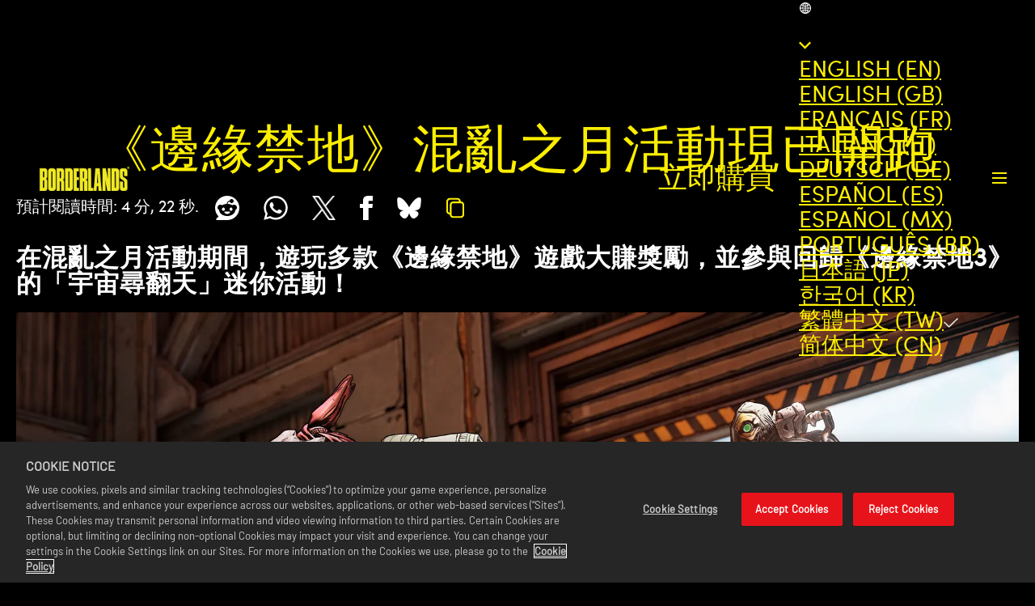

--- FILE ---
content_type: text/html
request_url: https://borderlands.2k.com/zh-TW/news/month-of-mayhem/
body_size: 27942
content:
<!DOCTYPE html><html lang="zh" data-slug="/news/month-of-mayhem/" data-logged-in="false"> <head><meta name="generator" content="Astro v4.16.18"><meta charset="UTF-8"><meta name="viewport" content="width=device-width, initial-scale=1.0"><meta name="description" content="在混亂之月活動期間，遊玩多款《邊緣禁地》遊戲大賺獎勵，並參與回歸《邊緣禁地3》的「宇宙尋翻天」迷你活動！"><meta name="theme-color" content="#Ad7f1c"><meta name="thumb" content="https://assets.2k.com/1a6ngf98576c/6qBvbeaiIPxSJ4XyF8KpT4/bb3832c669f7ef6067c6454d41c7e62a/Warchest_KeyArt_1920x1080.jpg"><meta name="apple-mobile-web-app-title" content="《邊緣禁地》混亂之月活動現已開跑 | 《邊緣禁地》遊戲"><meta name="robots" content="index"><meta name="twitter:title" property="twitter:title" content="《邊緣禁地》混亂之月活動現已開跑 | 《邊緣禁地》遊戲"><meta name="twitter:description" content="在混亂之月活動期間，遊玩多款《邊緣禁地》遊戲大賺獎勵，並參與回歸《邊緣禁地3》的「宇宙尋翻天」迷你活動！"><meta name="twitter:card" content="summary_large_image"><meta name="twitter:image" content="https://assets.2k.com/1a6ngf98576c/6qBvbeaiIPxSJ4XyF8KpT4/bb3832c669f7ef6067c6454d41c7e62a/Warchest_KeyArt_1920x1080.jpg"><meta name="og:title" property="og:title" content="《邊緣禁地》混亂之月活動現已開跑 | 《邊緣禁地》遊戲"><meta name="og:url" property="og:url" content="https://borderlands.2k.com/zh-TW/news/month-of-mayhem/"><meta name="og:type" property="og:type" content="website"><meta name="og:description" property="og:description" content="在混亂之月活動期間，遊玩多款《邊緣禁地》遊戲大賺獎勵，並參與回歸《邊緣禁地3》的「宇宙尋翻天」迷你活動！"><meta name="og:image" property="og:image" content="https://assets.2k.com/1a6ngf98576c/6qBvbeaiIPxSJ4XyF8KpT4/bb3832c669f7ef6067c6454d41c7e62a/Warchest_KeyArt_1920x1080.jpg"><link rel="icon" media="(prefers-color-scheme: light)" href="//assets.2k.com/1a6ngf98576c/1dk31WZJa90n0asvO6qLPj/deebc323875dd7ef8a02c217f55c8684/BL4_VaultSymbol_Primary_Black.ico"><link rel="icon" media="(prefers-color-scheme: dark)" href="//assets.2k.com/1a6ngf98576c/2Fv8HrgEXh3uHajbQ8idjO/637d6b4cc35df2d620e3aba8fb60f9e4/B4_VaultSymbol_Primary_Yellow.ico"><link rel="preconnect" href="https://geolocation.onetrust.com"><link rel="preconnect" href="https://cdn.cookielaw.org"><link rel="preconnect" href="https://fonts.gstatic.com"><link rel="preconnect" href="https://assets.2k.com"><link rel="canonical" href="https://borderlands.2k.com/zh-TW/news/month-of-mayhem/"><title>《邊緣禁地》混亂之月活動現已開跑 | 《邊緣禁地》遊戲</title><script src="https://cdn.cookielaw.org/scripttemplates/otSDKStub.js" charset="UTF-8" defer data-domain-script="586b9be1-24f0-4b69-ae3d-8b874deb9f00"></script><script>(function(){const googleTagManagerContainerId = "GTM-MSM8J24";

      (function (e, t, a, n) {
        (e[n] = e[n] || []),
          e[n].push({ "gtm.start": new Date().getTime(), event: "gtm.js" });
        (n = t.getElementsByTagName(a)[0]), (a = t.createElement(a));
        (a.async = !0),
          (a.src = "https://www.googletagmanager.com/gtm.js?id=" + googleTagManagerContainerId),
          n.parentNode.insertBefore(a, n);
      })(window, document, "script", "dataLayer");
    })();</script><script>(function(){const browserContext = {"cookies":{},"dynamicInjectData":{"newsTiles":{"3JYfVeqpWmz6Em4JHDbK1c":[{"thumb":{"title":"Month of Mayhem","src":"//assets.2k.com/1a6ngf98576c/3uivaiFjvk6vqEggLKZd2t/de51c5270f11f95e79f8102ab29a48de/month-of-mayhem.jpg","height":1080,"width":1920},"slug":"/news/month-of-mayhem/","title":"《邊緣禁地》混亂之月活動現已開跑","summary":"在混亂之月活動期間，遊玩多款《邊緣禁地》遊戲大賺獎勵，並參與回歸《邊緣禁地3》的「宇宙尋翻天」迷你活動！","category":{"shouldShowBreadcrumbs":false,"shouldShowSiblingLinks":false,"id":"3JYfVeqpWmz6Em4JHDbK1c","slug":"/news/","title":"BORDERLANDS FRANCHISE NEWS","promoted":true,"disableLink":false,"relatedArticlesHeading":"新聞","ctaLinkText":"瞭解更多"},"additionalCategories":[],"disableLink":false,"publishDate":"2023-09-01T07:00:00.000Z","promoted":false,"link":{"content":"瞭解更多"},"is":"bc-news-tile"},{"thumb":{"title":"Borderlands Science","src":"//assets.2k.com/1a6ngf98576c/5nUAOockxFN9ITbxwek6ky/f0d050d682b095407017b5893befd43d/borderlands-science.jpg","height":1080,"width":1920},"slug":"/news/borderlands-science/","title":"今天一起來玩「邊緣禁地科學」吧！","summary":"今天就到《邊緣禁地3》裡玩「邊緣禁地科學」，除了可獲得獎勵，還可協助繪製人類腸道微生物群落圖譜！","category":{"shouldShowBreadcrumbs":false,"shouldShowSiblingLinks":false,"id":"3JYfVeqpWmz6Em4JHDbK1c","slug":"/news/","title":"BORDERLANDS FRANCHISE NEWS","promoted":true,"disableLink":false,"relatedArticlesHeading":"新聞","ctaLinkText":"瞭解更多"},"additionalCategories":[],"disableLink":false,"publishDate":"2020-04-07T07:00:00.000Z","promoted":false,"link":{"content":"瞭解更多"},"is":"bc-news-tile"},{"thumb":{"title":"Borderlands Collection Pandoras Box","src":"//assets.2k.com/1a6ngf98576c/7yffOV36tSx7LVZ2j1PZoZ/b19d725584ad25c617d5522f5f852f61/borderlands-collection-pandoras-box__1_.jpg","height":1080,"width":1920},"slug":"/news/borderlands-collection-pandoras-box/","title":"《邊緣禁地合輯：潘朵拉寶盒》現已推出！《邊緣禁地3》將於10月6日登陸Switch平台！","summary":"立即入手這個混亂滿滿的同捆合輯，一網打盡《邊緣禁地》宇宙的六段冒險旅程，《邊緣禁地3》即將於10月6日登陸Switch平台，還有更多精彩消息！","category":{"shouldShowBreadcrumbs":false,"shouldShowSiblingLinks":false,"id":"3JYfVeqpWmz6Em4JHDbK1c","slug":"/news/","title":"BORDERLANDS FRANCHISE NEWS","promoted":true,"disableLink":false,"relatedArticlesHeading":"新聞","ctaLinkText":"瞭解更多"},"additionalCategories":[],"disableLink":false,"publishDate":"2023-09-01T09:00:00.000Z","promoted":false,"link":{"content":"瞭解更多"},"is":"bc-news-tile"},{"thumb":{"title":"Borderlands Collection Pandoras Box","src":"//assets.2k.com/1a6ngf98576c/7yffOV36tSx7LVZ2j1PZoZ/b19d725584ad25c617d5522f5f852f61/borderlands-collection-pandoras-box__1_.jpg","height":1080,"width":1920},"slug":"/news/borderlands-collection-pandoras-box-nintendo-switch/","title":"《邊緣禁地合輯：潘朵拉寶盒》現已在Switch平台登場！","summary":"特別優惠價只到2024年8月15日，千萬別錯過！*","category":{"shouldShowBreadcrumbs":false,"shouldShowSiblingLinks":false,"id":"3JYfVeqpWmz6Em4JHDbK1c","slug":"/news/","title":"BORDERLANDS FRANCHISE NEWS","promoted":true,"disableLink":false,"relatedArticlesHeading":"新聞","ctaLinkText":"瞭解更多"},"additionalCategories":[],"disableLink":false,"publishDate":"2024-07-25T23:00:00.000Z","promoted":false,"link":{"content":"瞭解更多"},"is":"bc-news-tile"},{"thumb":{"title":"Borderlands 3 Virtual Backgrounds","src":"//assets.2k.com/1a6ngf98576c/2rhvnJcvQAZ9scK2L67uaD/5a3d1112706cef0f0a90a83799398906/bl3-virtual-backgrounds.jpg","height":1080,"width":1920},"slug":"/news/borderlands-3-virtual-backgrounds/","title":"用這些《邊緣禁地3》虛擬背景為視訊通話製造混亂！","summary":"用新一批虛擬背景為你之後的視訊通話營造《邊緣禁地3》的氛圍！","category":{"shouldShowBreadcrumbs":false,"shouldShowSiblingLinks":false,"id":"3JYfVeqpWmz6Em4JHDbK1c","slug":"/news/","title":"BORDERLANDS FRANCHISE NEWS","promoted":true,"disableLink":false,"relatedArticlesHeading":"新聞","ctaLinkText":"瞭解更多"},"additionalCategories":[],"disableLink":false,"publishDate":"2020-12-11T07:00:00.000Z","promoted":false,"link":{"content":"瞭解更多"},"is":"bc-news-tile"},{"thumb":{"title":"Building Typhon","src":"//assets.2k.com/1a6ngf98576c/3n4uld2m8yUypJ55tTrR9Q/753d3ba30be7a8103bc7869d27ce86e1/building-typhon.jpg","height":1080,"width":1920},"slug":"/news/borderlands-3-building-typhon/","title":"打造有血有肉的角色：史上第一位寶庫獵人「泰風‧狄隆」","summary":"《邊緣禁地3》編劇Danny Homan分享在創作時如何讓泰風‧狄隆成為《邊緣禁地》背景故事中的關鍵角色。 ","category":{"shouldShowBreadcrumbs":false,"shouldShowSiblingLinks":false,"id":"3JYfVeqpWmz6Em4JHDbK1c","slug":"/news/","title":"BORDERLANDS FRANCHISE NEWS","promoted":true,"disableLink":false,"relatedArticlesHeading":"新聞","ctaLinkText":"瞭解更多"},"additionalCategories":[],"disableLink":false,"publishDate":"2019-11-12T07:00:00.000Z","promoted":false,"link":{"content":"瞭解更多"},"is":"bc-news-tile"},{"thumb":{"title":"Typhon Answers","src":"//assets.2k.com/1a6ngf98576c/6lcaJ0KehAeauKfOLMCW8r/df00b87aebde8fe36a0092a5dc0c7f1a/typhon-answers.jpg","height":1080,"width":1920},"slug":"/news/borderlands-3-typhon-questions-answered/","title":"泰風·狄隆問題大解密","summary":"《邊緣禁地3》編劇Danny Homan前來回答《邊緣禁地》社群中關於泰風·狄隆的問題，揭密第一個寶庫獵人背後的詳情。","category":{"shouldShowBreadcrumbs":false,"shouldShowSiblingLinks":false,"id":"3JYfVeqpWmz6Em4JHDbK1c","slug":"/news/","title":"BORDERLANDS FRANCHISE NEWS","promoted":true,"disableLink":false,"relatedArticlesHeading":"新聞","ctaLinkText":"瞭解更多"},"additionalCategories":[],"disableLink":false,"publishDate":"2020-01-17T07:00:00.000Z","promoted":false,"link":{"content":"瞭解更多"},"is":"bc-news-tile"},{"thumb":{"title":"Borderlands 3 Vault Cards","src":"//assets.2k.com/1a6ngf98576c/2YfUiP5Yozoad4nTSvjCIU/1262a30f5e1b5f8568a1363b905ed591/bl3-vault-cards-diamond-keys.jpg","height":1080,"width":1920},"slug":"/news/borderlands-3-vault-cards/","title":"寶庫卡片和鑽石鑰匙簡易指南","summary":"包含《邊緣禁地3》追加內容「總監剪輯版」中所有寶庫卡片和鑽石鑰匙的資訊！","category":{"shouldShowBreadcrumbs":false,"shouldShowSiblingLinks":false,"id":"3JYfVeqpWmz6Em4JHDbK1c","slug":"/news/","title":"BORDERLANDS FRANCHISE NEWS","promoted":true,"disableLink":false,"relatedArticlesHeading":"新聞","ctaLinkText":"瞭解更多"},"additionalCategories":[],"disableLink":false,"publishDate":"2023-08-29T07:00:00.000Z","promoted":false,"link":{"content":"瞭解更多"},"is":"bc-news-tile"},{"thumb":{"title":"Borderlands 3 on Nintendo Switch","src":"//assets.2k.com/1a6ngf98576c/5IrEPGJCZpXyYIpNgnsZaX/660b82090e7f32e4feda1680b6cc42c9/bl3-switch-out-now.jpg","height":1080,"width":1920},"slug":"/news/borderlands-3-ultimate-edition-nintendo-switch/","title":"《邊緣禁地3》終極版現已在Nintendo Switch平台登場！","summary":"即日起，無論宅在家裡或出門在外，都能在Nintendo Switch平台上暢玩《邊緣禁地3》，盡情製造混亂！","category":{"shouldShowBreadcrumbs":false,"shouldShowSiblingLinks":false,"id":"3JYfVeqpWmz6Em4JHDbK1c","slug":"/news/","title":"BORDERLANDS FRANCHISE NEWS","promoted":true,"disableLink":false,"relatedArticlesHeading":"新聞","ctaLinkText":"瞭解更多"},"additionalCategories":[],"disableLink":false,"publishDate":"2023-10-05T08:30:00.000Z","promoted":false,"link":{"content":"瞭解更多"},"is":"bc-news-tile"},{"thumb":{"title":"Borderlands 3 Tips","src":"//assets.2k.com/1a6ngf98576c/4HzfQCnkjaAmtwEZ4nfxsM/ec42a7a966490372b3dc95e7986e5121/bl3-tips.jpg","height":1080,"width":1920},"slug":"/news/borderlands-3-tips/","title":"《邊緣禁地3》基礎教學：讓你立即上手的九個訣竅","summary":"藉由這些《邊緣禁地3》的訣竅成為最強寶庫獵人吧。","category":{"shouldShowBreadcrumbs":false,"shouldShowSiblingLinks":false,"id":"3JYfVeqpWmz6Em4JHDbK1c","slug":"/news/","title":"BORDERLANDS FRANCHISE NEWS","promoted":true,"disableLink":false,"relatedArticlesHeading":"新聞","ctaLinkText":"瞭解更多"},"additionalCategories":[],"disableLink":false,"publishDate":"2023-08-31T07:00:00.000Z","promoted":false,"link":{"content":"瞭解更多"},"is":"bc-news-tile"},{"thumb":{"title":"Borderlands 3 Takedown Guide","src":"//assets.2k.com/1a6ngf98576c/6zk8biJkpGeXjRqFcRv3JU/2e96b368ab553bca7157b7070088c908/bl3-takedown-guide.jpg","height":1080,"width":1920},"slug":"/news/borderlands-3-takedown-guides/","title":"《邊緣禁地3》激鬥快速指南","summary":"快速巡禮《邊緣禁地3》的「激鬥！馬立萬秘密設施」和「激鬥！庫衛者攻入點」這兩項格外困難的任務。","category":{"shouldShowBreadcrumbs":false,"shouldShowSiblingLinks":false,"id":"3JYfVeqpWmz6Em4JHDbK1c","slug":"/news/","title":"BORDERLANDS FRANCHISE NEWS","promoted":true,"disableLink":false,"relatedArticlesHeading":"新聞","ctaLinkText":"瞭解更多"},"additionalCategories":[],"disableLink":false,"publishDate":"2023-08-31T07:00:00.000Z","promoted":false,"link":{"content":"瞭解更多"},"is":"bc-news-tile"},{"thumb":{"title":"Borderlands 3 Shift Codes","src":"//assets.2k.com/1a6ngf98576c/3LrN67lESsNaBw2kqTrP7B/1476b5f53e58b95a589e97209fca7981/bl3-shift-codes.jpg","height":1080,"width":1920},"slug":"/news/borderlands-3-shift-codes/","title":"《邊緣禁地3》SHiFT代碼","summary":"使用你的免費Gearbox SHiFT帳號兌換這些SHiFT代碼來取得一些超棒的《邊緣禁地3》戰利品！","category":{"shouldShowBreadcrumbs":false,"shouldShowSiblingLinks":false,"id":"3JYfVeqpWmz6Em4JHDbK1c","slug":"/news/","title":"BORDERLANDS FRANCHISE NEWS","promoted":true,"disableLink":false,"relatedArticlesHeading":"新聞","ctaLinkText":"瞭解更多"},"additionalCategories":[],"disableLink":false,"publishDate":"2023-08-31T07:00:00.000Z","promoted":false,"link":{"content":"瞭解更多"},"is":"bc-news-tile"},{"thumb":{"title":"Borderlands 3 Seasonal Events","src":"//assets.2k.com/1a6ngf98576c/1tEXWIIuUasVCUOWrefO8F/ca25a9d03569662c2ef1ab3628983d46/bl3-seasonal-events.jpg","height":1080,"width":1920},"slug":"/news/borderlands-3-seasonal-events/","title":"《邊緣禁地3》季度活動指南","summary":"如何遊玩所有《邊緣禁地3》季度活動：「血腥慶典」、「心碎節」，以及「卡特爾集團的復仇」！隨時隨地任你暢玩！","category":{"shouldShowBreadcrumbs":false,"shouldShowSiblingLinks":false,"id":"3JYfVeqpWmz6Em4JHDbK1c","slug":"/news/","title":"BORDERLANDS FRANCHISE NEWS","promoted":true,"disableLink":false,"relatedArticlesHeading":"新聞","ctaLinkText":"瞭解更多"},"additionalCategories":[],"disableLink":false,"publishDate":"2023-08-30T07:00:00.000Z","promoted":false,"link":{"content":"瞭解更多"},"is":"bc-news-tile"},{"thumb":{"title":"Borderlands 3 Sanctuary","src":"//assets.2k.com/1a6ngf98576c/5tpEuyQLCB4K6dwXcWrDpi/2e2972347dfdd6542a21457f5977e8d0/bl3-sanctuary-iii.jpg","height":1080,"width":1920},"slug":"/news/borderlands-3-sanctuary-iii/","title":"庇護所三號上的英雄與好去處","summary":"你將能在庇護所三號這艘船上看見無數熟悉的臉龐。","category":{"shouldShowBreadcrumbs":false,"shouldShowSiblingLinks":false,"id":"3JYfVeqpWmz6Em4JHDbK1c","slug":"/news/","title":"BORDERLANDS FRANCHISE NEWS","promoted":true,"disableLink":false,"relatedArticlesHeading":"新聞","ctaLinkText":"瞭解更多"},"additionalCategories":[],"disableLink":false,"publishDate":"2023-08-27T07:00:00.000Z","promoted":false,"link":{"content":"瞭解更多"},"is":"bc-news-tile"},{"thumb":{"title":"Borderlands 3 Switch Update Notes","src":"//assets.2k.com/1a6ngf98576c/2j0tNbCDD49yJBOF16OSTv/5a7c6764211cdf0005f8bc9c4b1c6ecd/bl3-switch-update-notes.jpg","height":1080,"width":1920},"slug":"/news/borderlands-3-nintendo-switch-update-notes/","title":"Nintendo Switch平台《邊緣禁地3》終極版更新說明","summary":"快來閱覽Nintendo Switch平台《邊緣禁地3》終極版最新更新說明！","category":{"shouldShowBreadcrumbs":false,"shouldShowSiblingLinks":false,"id":"3JYfVeqpWmz6Em4JHDbK1c","slug":"/news/","title":"BORDERLANDS FRANCHISE NEWS","promoted":true,"disableLink":false,"relatedArticlesHeading":"新聞","ctaLinkText":"瞭解更多"},"additionalCategories":[],"disableLink":false,"publishDate":"2023-11-20T17:00:00.000Z","promoted":false,"link":{"content":"瞭解更多"},"is":"bc-news-tile"},{"thumb":{"title":"Borderlands 3 Composers","src":"//assets.2k.com/1a6ngf98576c/7veWOkcQeJm9U0fqbDxUJb/890952920b1d72bbc80c30237677815b/bl3-composers.jpg","height":1080,"width":1920},"slug":"/news/borderlands-3-music-composers/","title":"來認識《邊緣禁地3》作曲家","summary":"聽聽看《邊緣禁地3》的音樂並認識創造這些音樂的出色作曲家。","category":{"shouldShowBreadcrumbs":false,"shouldShowSiblingLinks":false,"id":"3JYfVeqpWmz6Em4JHDbK1c","slug":"/news/","title":"BORDERLANDS FRANCHISE NEWS","promoted":true,"disableLink":false,"relatedArticlesHeading":"新聞","ctaLinkText":"瞭解更多"},"additionalCategories":[],"disableLink":false,"publishDate":"2019-09-06T07:00:00.000Z","promoted":false,"link":{"content":"瞭解更多"},"is":"bc-news-tile"},{"thumb":{"title":"Borderlands 3 Mayhem Mode","src":"//assets.2k.com/1a6ngf98576c/3KUFyMtsDf13GFPr81nOhi/9435d045139d52a17dbb831edfa14714/bl3-mayhem-mode.jpg","height":1080,"width":1920},"slug":"/news/borderlands-3-mayhem-mode/","title":"《邊緣禁地3》混亂模式指南","summary":"《邊緣禁地3》大亂鬥模式帶給你極致的終局挑戰，有更多機會可以拿到更精良的戰利品！","category":{"shouldShowBreadcrumbs":false,"shouldShowSiblingLinks":false,"id":"3JYfVeqpWmz6Em4JHDbK1c","slug":"/news/","title":"BORDERLANDS FRANCHISE NEWS","promoted":true,"disableLink":false,"relatedArticlesHeading":"新聞","ctaLinkText":"瞭解更多"},"additionalCategories":[],"disableLink":false,"publishDate":"2023-08-30T07:00:00.000Z","promoted":false,"link":{"content":"瞭解更多"},"is":"bc-news-tile"},{"thumb":{"title":"Borderlands 3 Creative Director Letter","src":"//assets.2k.com/1a6ngf98576c/2fXa14SVYx9ySyEjc6BwHB/5023d69a94f98e17e56f138c964615ab/bl3-creative-director-letter.jpg","height":1080,"width":1920},"slug":"/news/borderlands-3-launch-letter/","title":"來自《邊緣禁地3》創意總監的一封信","summary":"創意總監Paul Sage寫了封信慶祝《邊緣禁地3》正式發售。","category":{"shouldShowBreadcrumbs":false,"shouldShowSiblingLinks":false,"id":"3JYfVeqpWmz6Em4JHDbK1c","slug":"/news/","title":"BORDERLANDS FRANCHISE NEWS","promoted":true,"disableLink":false,"relatedArticlesHeading":"新聞","ctaLinkText":"瞭解更多"},"additionalCategories":[],"disableLink":false,"publishDate":"2019-09-19T07:00:00.000Z","promoted":false,"link":{"content":"瞭解更多"},"is":"bc-news-tile"},{"thumb":{"title":"Borderlands 3 Heroes Cosmetics","src":"//assets.2k.com/1a6ngf98576c/7MWt9pBALK26qw9ZibsS9x/8414eb4ed3f1fe81908ad4abecbd95f1/heroes-of-the-borderlands-800x450.jpg","height":450,"width":800},"slug":"/news/borderlands-3-heroes-cosmetics/","title":"免費的《邊緣禁地3》之邊緣禁地英雄外觀！","summary":"換上這些免費提供給所有《邊緣禁地3》玩家的全新外觀物品，向潘朵拉最優秀的菁英致敬！","category":{"shouldShowBreadcrumbs":false,"shouldShowSiblingLinks":false,"id":"3JYfVeqpWmz6Em4JHDbK1c","slug":"/news/","title":"BORDERLANDS FRANCHISE NEWS","promoted":true,"disableLink":false,"relatedArticlesHeading":"新聞","ctaLinkText":"瞭解更多"},"additionalCategories":[],"disableLink":false,"publishDate":"2024-07-17T23:00:00.000Z","promoted":false,"link":{"content":"瞭解更多"},"is":"bc-news-tile"},{"thumb":{"title":"Borderlands 3 Echocast","src":"//assets.2k.com/1a6ngf98576c/5oORNAqEvGtKqqi4m4kHiz/928add16f6da93f8162eb69ea446b323/bl3-echocast.jpg","height":1080,"width":1920},"slug":"/news/borderlands-3-echocast-twitch-extension/","title":"（更新）《邊緣禁地3》ECHOcast擴充功能指南","summary":"利用Twitch上的高互動性ECHOcast延伸項目來加強自己的《邊緣禁地3》實況體驗。","category":{"shouldShowBreadcrumbs":false,"shouldShowSiblingLinks":false,"id":"3JYfVeqpWmz6Em4JHDbK1c","slug":"/news/","title":"BORDERLANDS FRANCHISE NEWS","promoted":true,"disableLink":false,"relatedArticlesHeading":"新聞","ctaLinkText":"瞭解更多"},"additionalCategories":[],"disableLink":false,"publishDate":"2023-08-28T07:00:00.000Z","promoted":false,"link":{"content":"瞭解更多"},"is":"bc-news-tile"},{"thumb":{"title":"Borderlands 3 Deleted Scene","src":"//assets.2k.com/1a6ngf98576c/5fXKF98hqMxemzDoDehEoP/34316843b14d126bc1660ece704368a3/bl3-deleted-scene.jpg","height":1080,"width":1920},"slug":"/news/borderlands-3-directors-cut-maya-deleted-scene/","title":"《邊緣禁地3》共同首席編劇親自說明了最有衝極性的刪除片段","summary":"透過「總監剪輯版」收錄的幕後花絮內容，玩家得以體驗《邊緣禁地3》最令人動容的刪除片段。","category":{"shouldShowBreadcrumbs":false,"shouldShowSiblingLinks":false,"id":"3JYfVeqpWmz6Em4JHDbK1c","slug":"/news/","title":"BORDERLANDS FRANCHISE NEWS","promoted":true,"disableLink":false,"relatedArticlesHeading":"新聞","ctaLinkText":"瞭解更多"},"additionalCategories":[],"disableLink":false,"publishDate":"2021-04-07T07:00:00.000Z","promoted":false,"link":{"content":"瞭解更多"},"is":"bc-news-tile"},{"thumb":{"title":"Crazy Earl's Reroll and Maurice's Black Market Machine","src":"//assets.2k.com/1a6ngf98576c/xeV3ACSR9yQxqIXmSvMYf/122088bdaeb04cd33f44c3e675398ce2/machines-800x450.jpg","height":450,"width":800},"slug":"/news/borderlands-3-crazy-earl-reroll-maurice-black-market-vending-machine/","title":"即將登場的「瘋厄爾的重骰機」和「茂理斯的黑市販賣機」！","summary":"快來瞧瞧這些將隨4月9日推出的「總監剪輯版」同步在《邊緣禁地3》登場的額外新機器！ ","category":{"shouldShowBreadcrumbs":false,"shouldShowSiblingLinks":false,"id":"3JYfVeqpWmz6Em4JHDbK1c","slug":"/news/","title":"BORDERLANDS FRANCHISE NEWS","promoted":true,"disableLink":false,"relatedArticlesHeading":"新聞","ctaLinkText":"瞭解更多"},"additionalCategories":[],"disableLink":false,"publishDate":"2023-08-23T07:00:00.000Z","promoted":false,"link":{"content":"瞭解更多"},"is":"bc-news-tile"},{"thumb":{"title":"Borderlands 3 Boss Tips","src":"//assets.2k.com/1a6ngf98576c/4Bx3PG1fQLAA5yN7AAKsi3/e65ebaec1870bc0d2ec9c9c8a19d9e08/bl3-boss-tips.jpg","height":1080,"width":1920},"slug":"/news/borderlands-3-boss-tips/","title":"《邊緣禁地3》遊戲前期魔王訣竅","summary":"這些有關《邊緣禁地3》魔王的小訣竅可幫助玩家克服遊戲前期最為困難的挑戰。","category":{"shouldShowBreadcrumbs":false,"shouldShowSiblingLinks":false,"id":"3JYfVeqpWmz6Em4JHDbK1c","slug":"/news/","title":"BORDERLANDS FRANCHISE NEWS","promoted":true,"disableLink":false,"relatedArticlesHeading":"新聞","ctaLinkText":"瞭解更多"},"additionalCategories":[],"disableLink":false,"publishDate":"2023-08-31T07:00:00.000Z","promoted":false,"link":{"content":"瞭解更多"},"is":"bc-news-tile"},{"thumb":{"title":"Randy Pitchford Letter","src":"//assets.2k.com/1a6ngf98576c/5jpVrfkVjiWDDBXnV4YVgy/64110f9a86e540f94edb9a114ad71227/randy-pitchford-letter.jpg","height":1080,"width":1920},"slug":"/news/borderlands-10-year-anniversary-letter/","title":"Gearbox創辦人Randy Pitchford寫給玩家的一封信","summary":"閱讀Gearbox Entertainment公司創辦人Randy Pitchford寫給玩家的一封信慶祝《邊緣禁地》十週年。","category":{"shouldShowBreadcrumbs":false,"shouldShowSiblingLinks":false,"id":"3JYfVeqpWmz6Em4JHDbK1c","slug":"/news/","title":"BORDERLANDS FRANCHISE NEWS","promoted":true,"disableLink":false,"relatedArticlesHeading":"新聞","ctaLinkText":"瞭解更多"},"additionalCategories":[],"disableLink":false,"publishDate":"2019-10-30T07:00:00.000Z","promoted":false,"link":{"content":"瞭解更多"},"is":"bc-news-tile"}]}},"env":"master","slug":"/news/month-of-mayhem/","base":"","dictionary":{"LEARN MORE":"瞭解更多","LOAD MORE":"載入更多","Est. Read Time":"預計閱讀時間","WATCH TRAILER":"觀看宣傳影片","READ MORE":"深入了解","READ THE REPORT":"閱讀本報導","PRE-ORDER":"預購","Days":"天","Hours":"時","minutes":"分","seconds":"秒","MORE NEWS":"更多新聞","LOCKER CODES:":"LOCKER CODES:","LOGIN TO TWITCH":"LOGIN TO TWITCH","NO REWARDS CLAIMED. WATCH ANY NBA 2K TWITCH DROPS ENABLED LIVESTREAM FOR THE SPECIFIED TIME, AND CLAIM YOUR DROP IN YOUR TWITCH INVENTORY https://www.twitch.tv/drops/inventory WITHIN 24 HOURS OF FULFILLING THE REQUIREMENT BEFORE LOGGING IN HERE.":"NO REWARDS CLAIMED. WATCH ANY NBA 2K TWITCH DROPS ENABLED LIVESTREAM FOR THE SPECIFIED TIME, AND CLAIM YOUR DROP IN YOUR TWITCH INVENTORY https://www.twitch.tv/drops/inventory WITHIN 24 HOURS OF FULFILLING THE REQUIREMENT BEFORE LOGGING IN HERE.","ERROR: PLEASE TRY AGAIN LATER. FOR FURTHER ASSISTANCE, PLEASE CONTACT 2K SUPPORT - https://support.2k.com":"ERROR: PLEASE TRY AGAIN LATER. FOR FURTHER ASSISTANCE, PLEASE CONTACT 2K SUPPORT - https://support.2k.com","ERROR: UNABLE TO COMPLETE TWITCH AUTHENTICATION.":"ERROR: UNABLE TO COMPLETE TWITCH AUTHENTICATION.","NO ACTIVE DROPS CAMPAIGNS - Placeholder TBC":"NO ACTIVE DROPS CAMPAIGNS - Placeholder TBC","NBA 2K24 Season 8 Drop | XXXCODEXXX | Expires: DATE (December 31, 2025)":"NBA 2K24 Season 8 Drop | XXXCODEXXX | Expires: DATE (December 31, 2025)","SHARE":"分享","Select Your Region":"選擇您的地區","SCROLL TO TOP":"SCROLL TO TOP","ALL":"全部","Filter by":"篩選條件","Partner":"夥伴","Privacy Policy":"隱私權原則","User Choice":"使用者選擇","2K Ad Partners":"2K廣告夥伴"},"title":"borderlands-franchise","locale":"zh-TW","isLive":true,"isPreview":false,"leg":"green","eventHandlers":["portal-flow"],"requestId":"dc623b9844b2-149c40c33c1a-ad8a02b29959","titleConfig":{"publicSubscribedNewsletters":"2k,borderlands,gearboxwarchest","subDomain":"borderlands","clientId":"835436b98e6146e2a7172a852570fb37"},"userSession":{"sessionId":1768700966207}};

      window.appContext = {
        ...browserContext,
        queryParams: Object.fromEntries(
          (location.search || "?")
            .slice(1)
            .split("&")
            .map((param) => param.split("="))
        ),
      };
    })();</script><link rel="stylesheet" href="/assets/_slug_.DzXq_Kpv.css">
<link rel="stylesheet" href="/assets/_slug_.BP81muQ9.css">



























<style>.bc-pixelated-section .bc-featured-content-section{min-height:0;min-height:initial}.bc-collapsible-tiles-section{position:relative}.bc-collapsible-tiles-section__grid{position:relative;display:-webkit-box;display:-ms-flexbox;display:flex;-webkit-box-orient:vertical;-webkit-box-direction:normal;-ms-flex-direction:column;flex-direction:column;z-index:3;background-color:#ffffff80}@media (min-width: 768px){.bc-collapsible-tiles-section__grid{min-height:800px;-webkit-box-orient:horizontal;-webkit-box-direction:normal;-ms-flex-direction:row;flex-direction:row}}.bc-collapsible-tiles-section__grid-item{width:100%;-webkit-transition:width .5s ease,background-color .5s ease;transition:width .5s ease,background-color .5s ease;display:-webkit-box;display:-ms-flexbox;display:flex;-ms-flex-wrap:wrap;flex-wrap:wrap;-webkit-box-orient:vertical;-webkit-box-direction:normal;-ms-flex-direction:column;flex-direction:column;-webkit-box-pack:center;-ms-flex-pack:center;justify-content:center;-webkit-box-align:center;-ms-flex-align:center;align-items:center;border-right:1px solid #333;background-image:var(--grid-background-image);background-size:cover;background-position:center;cursor:pointer;min-height:256px;-webkit-box-shadow:inset 0 0 0 100vw rgba(0,0,0,.5);box-shadow:inset 0 0 0 100vw #00000080;-webkit-box-sizing:border-box;box-sizing:border-box}@media (min-width: 768px){.bc-collapsible-tiles-section__grid-item{-webkit-box-shadow:none;box-shadow:none;background:transparent}}.bc-collapsible-tiles-section__grid-item *{-webkit-transition:opacity .5s;transition:opacity .5s}.bc-collapsible-tiles-section__grid-item:last-child{border-right:0}.bc-collapsible-tiles-section__grid-item .bc-copy-block__heading{font-size:1.5rem;color:var(--color__tertiary--default);margin-bottom:0}@media (min-width: 768px){.bc-collapsible-tiles-section__grid-item .bc-copy-block__heading{margin-bottom:var(--bc__spacing--m)}}.bc-collapsible-tiles-section__grid-item .bc-copy-block__body{display:none;color:#fff;text-align:center}.bc-collapsible-tiles-section__grid-item.selectedTile{background-image:none;background-image:initial;background:#333;padding:1rem}.bc-collapsible-tiles-section__grid-item.selectedTile .bc-copy-block__heading{font-size:2rem}.bc-collapsible-tiles-section__grid-item.selectedTile .bc-copy-block__body{display:block}@media (min-width: 768px){.bc-collapsible-tiles-section__grid-item.selectedTile{width:200%;background-color:#000000b3}}.bc-collapsible-tiles-section__canvas-bg{background-color:transparent;position:absolute;inset:0;height:100%;width:100%}@media (min-width: 768px){.bc-collapsible-tiles-section__canvas-bg{display:block}}.bc-collapsible-tiles-section__canvas-bg-1{z-index:2}.bc-collapsible-tiles-section__canvas-bg-2{z-index:1}.hideText .bc-collapsible-tiles-section__grid-item *{opacity:0}
</style>


<script type="module" src="/assets/hoisted.i8x-LOGg.js"></script>
<script>
  window.sentryOnLoad = function () {
    Sentry.init({
      tracesSampleRate: 0.05,
    });
  };
</script>
<script src='https://js.sentry-cdn.com/d19bcc9ec0e94332b238b332bcb77124.min.js' crossorigin="anonymous"></script>
  <link rel="stylesheet" href="/assets/borderlands-franchise-vue-entry.ZoItjBJE.css"></head> <body> <main class="borderlands-franchise"> <style>astro-island,astro-slot,astro-static-slot{display:contents}</style><script>(()=>{var l=(o,t)=>{let i=async()=>{await(await o())()},e=typeof t.value=="object"?t.value:void 0,s={timeout:e==null?void 0:e.timeout};"requestIdleCallback"in window?window.requestIdleCallback(i,s):setTimeout(i,s.timeout||200)};(self.Astro||(self.Astro={})).idle=l;window.dispatchEvent(new Event("astro:idle"));})();;(()=>{var A=Object.defineProperty;var g=(i,o,a)=>o in i?A(i,o,{enumerable:!0,configurable:!0,writable:!0,value:a}):i[o]=a;var d=(i,o,a)=>g(i,typeof o!="symbol"?o+"":o,a);{let i={0:t=>m(t),1:t=>a(t),2:t=>new RegExp(t),3:t=>new Date(t),4:t=>new Map(a(t)),5:t=>new Set(a(t)),6:t=>BigInt(t),7:t=>new URL(t),8:t=>new Uint8Array(t),9:t=>new Uint16Array(t),10:t=>new Uint32Array(t),11:t=>1/0*t},o=t=>{let[l,e]=t;return l in i?i[l](e):void 0},a=t=>t.map(o),m=t=>typeof t!="object"||t===null?t:Object.fromEntries(Object.entries(t).map(([l,e])=>[l,o(e)]));class y extends HTMLElement{constructor(){super(...arguments);d(this,"Component");d(this,"hydrator");d(this,"hydrate",async()=>{var b;if(!this.hydrator||!this.isConnected)return;let e=(b=this.parentElement)==null?void 0:b.closest("astro-island[ssr]");if(e){e.addEventListener("astro:hydrate",this.hydrate,{once:!0});return}let c=this.querySelectorAll("astro-slot"),n={},h=this.querySelectorAll("template[data-astro-template]");for(let r of h){let s=r.closest(this.tagName);s!=null&&s.isSameNode(this)&&(n[r.getAttribute("data-astro-template")||"default"]=r.innerHTML,r.remove())}for(let r of c){let s=r.closest(this.tagName);s!=null&&s.isSameNode(this)&&(n[r.getAttribute("name")||"default"]=r.innerHTML)}let p;try{p=this.hasAttribute("props")?m(JSON.parse(this.getAttribute("props"))):{}}catch(r){let s=this.getAttribute("component-url")||"<unknown>",v=this.getAttribute("component-export");throw v&&(s+=` (export ${v})`),console.error(`[hydrate] Error parsing props for component ${s}`,this.getAttribute("props"),r),r}let u;await this.hydrator(this)(this.Component,p,n,{client:this.getAttribute("client")}),this.removeAttribute("ssr"),this.dispatchEvent(new CustomEvent("astro:hydrate"))});d(this,"unmount",()=>{this.isConnected||this.dispatchEvent(new CustomEvent("astro:unmount"))})}disconnectedCallback(){document.removeEventListener("astro:after-swap",this.unmount),document.addEventListener("astro:after-swap",this.unmount,{once:!0})}connectedCallback(){if(!this.hasAttribute("await-children")||document.readyState==="interactive"||document.readyState==="complete")this.childrenConnectedCallback();else{let e=()=>{document.removeEventListener("DOMContentLoaded",e),c.disconnect(),this.childrenConnectedCallback()},c=new MutationObserver(()=>{var n;((n=this.lastChild)==null?void 0:n.nodeType)===Node.COMMENT_NODE&&this.lastChild.nodeValue==="astro:end"&&(this.lastChild.remove(),e())});c.observe(this,{childList:!0}),document.addEventListener("DOMContentLoaded",e)}}async childrenConnectedCallback(){let e=this.getAttribute("before-hydration-url");e&&await import(e),this.start()}async start(){let e=JSON.parse(this.getAttribute("opts")),c=this.getAttribute("client");if(Astro[c]===void 0){window.addEventListener(`astro:${c}`,()=>this.start(),{once:!0});return}try{await Astro[c](async()=>{let n=this.getAttribute("renderer-url"),[h,{default:p}]=await Promise.all([import(this.getAttribute("component-url")),n?import(n):()=>()=>{}]),u=this.getAttribute("component-export")||"default";if(!u.includes("."))this.Component=h[u];else{this.Component=h;for(let f of u.split("."))this.Component=this.Component[f]}return this.hydrator=p,this.hydrate},e,this)}catch(n){console.error(`[astro-island] Error hydrating ${this.getAttribute("component-url")}`,n)}}attributeChangedCallback(){this.hydrate()}}d(y,"observedAttributes",["props"]),customElements.get("astro-island")||customElements.define("astro-island",y)}})();</script><script>(()=>{var e=async t=>{await(await t())()};(self.Astro||(self.Astro={})).load=e;window.dispatchEvent(new Event("astro:load"));})();</script><astro-island uid="ZeqcfX" component-url="/assets/beacon.CgwD1vYF.js" component-export="BcNav" renderer-url="/assets/client.B2fIhMAW.js" props="{&quot;class&quot;:[0,&quot;borderlands-franchise__nav&quot;],&quot;id&quot;:[0,&quot;4nfLXJA0ABqO83KagpjRf5&quot;],&quot;deepNavStyle&quot;:[0,&quot;drawer&quot;],&quot;isFixed&quot;:[0,false],&quot;collapseType&quot;:[0,&quot;page&quot;],&quot;showLocaleSelector&quot;:[0,true],&quot;localeSelectorPosition&quot;:[0],&quot;deepNavItems&quot;:[1,[[0,{&quot;links&quot;:[1,[[0,{&quot;links&quot;:[1,[[0,{&quot;id&quot;:[0,&quot;RhkpY27Fr9d5WfKgAZMSo&quot;],&quot;title&quot;:[0,&quot;《邊緣禁地4》&quot;],&quot;class&quot;:[0,&quot;&quot;],&quot;href&quot;:[0,&quot;/zh-TW/borderlands-4/&quot;],&quot;type&quot;:[0,&quot;link&quot;],&quot;target&quot;:[0,&quot;_self&quot;],&quot;linkStyle&quot;:[0,&quot;primary&quot;],&quot;description&quot;:[0],&quot;content&quot;:[0,&quot;《邊緣禁地4》&quot;],&quot;externalLink&quot;:[0],&quot;buyIntent&quot;:[0],&quot;telemetryTrigger&quot;:[0],&quot;isDisabled&quot;:[0]}],[0,{&quot;id&quot;:[0,&quot;kHd1xfv0hYzp6gcvbW73M&quot;],&quot;title&quot;:[0,&quot;《邊緣禁地3》&quot;],&quot;class&quot;:[0,&quot;&quot;],&quot;href&quot;:[0,&quot;https://borderlands.2k.com/zh-TW/borderlands-3/&quot;],&quot;type&quot;:[0,&quot;link&quot;],&quot;target&quot;:[0,&quot;_self&quot;],&quot;linkStyle&quot;:[0,&quot;primary&quot;],&quot;description&quot;:[0],&quot;content&quot;:[0,&quot;《邊緣禁地3》&quot;],&quot;externalLink&quot;:[0],&quot;buyIntent&quot;:[0],&quot;telemetryTrigger&quot;:[0],&quot;isDisabled&quot;:[0]}],[0,{&quot;id&quot;:[0,&quot;7kn5jOai1jaOpth1N4LYCH&quot;],&quot;title&quot;:[0,&quot;《邊緣禁地2》&quot;],&quot;class&quot;:[0,&quot;&quot;],&quot;href&quot;:[0,&quot;https://borderlands.2k.com/zh-TW/borderlands-2/&quot;],&quot;type&quot;:[0,&quot;link&quot;],&quot;target&quot;:[0,&quot;_self&quot;],&quot;linkStyle&quot;:[0,&quot;primary&quot;],&quot;description&quot;:[0],&quot;content&quot;:[0,&quot;《邊緣禁地2》&quot;],&quot;externalLink&quot;:[0],&quot;buyIntent&quot;:[0],&quot;telemetryTrigger&quot;:[0],&quot;isDisabled&quot;:[0]}],[0,{&quot;id&quot;:[0,&quot;4rmT9BENzg2tO335VwuiDd&quot;],&quot;title&quot;:[0,&quot;《邊緣禁地：續集前傳》&quot;],&quot;class&quot;:[0,&quot;&quot;],&quot;href&quot;:[0,&quot;https://borderlands.2k.com/zh-TW/borderlands-the-pre-sequel/&quot;],&quot;type&quot;:[0,&quot;link&quot;],&quot;target&quot;:[0,&quot;_self&quot;],&quot;linkStyle&quot;:[0,&quot;primary&quot;],&quot;description&quot;:[0],&quot;content&quot;:[0,&quot;《邊緣禁地：續集前傳》&quot;],&quot;externalLink&quot;:[0],&quot;buyIntent&quot;:[0],&quot;telemetryTrigger&quot;:[0],&quot;isDisabled&quot;:[0]}],[0,{&quot;id&quot;:[0,&quot;L0i3YIWjHIjK0lc5ltBhb&quot;],&quot;title&quot;:[0,&quot;《邊緣禁地》&quot;],&quot;class&quot;:[0,&quot;&quot;],&quot;href&quot;:[0,&quot;https://borderlands.2k.com/zh-TW/borderlands/&quot;],&quot;type&quot;:[0,&quot;link&quot;],&quot;target&quot;:[0,&quot;_self&quot;],&quot;linkStyle&quot;:[0,&quot;primary&quot;],&quot;description&quot;:[0],&quot;content&quot;:[0,&quot;《邊緣禁地》&quot;],&quot;externalLink&quot;:[0],&quot;buyIntent&quot;:[0],&quot;telemetryTrigger&quot;:[0],&quot;isDisabled&quot;:[0]}],[0,{&quot;id&quot;:[0,&quot;6wZrWTMEIphebJnsdGQo8i&quot;],&quot;title&quot;:[0,&quot;《邊緣禁地傳說》&quot;],&quot;class&quot;:[0,&quot;&quot;],&quot;href&quot;:[0,&quot;https://borderlands.2k.com/zh-TW/tales-from-the-borderlands/&quot;],&quot;type&quot;:[0,&quot;link&quot;],&quot;target&quot;:[0,&quot;_self&quot;],&quot;linkStyle&quot;:[0,&quot;primary&quot;],&quot;description&quot;:[0],&quot;content&quot;:[0,&quot;《邊緣禁地傳說》&quot;],&quot;externalLink&quot;:[0],&quot;buyIntent&quot;:[0],&quot;telemetryTrigger&quot;:[0],&quot;isDisabled&quot;:[0]}],[0,{&quot;id&quot;:[0,&quot;3pdPKhiC67gpWED8uXDIuC&quot;],&quot;title&quot;:[0,&quot;《新邊緣禁地傳說》&quot;],&quot;class&quot;:[0,&quot;&quot;],&quot;href&quot;:[0,&quot;https://borderlands.2k.com/zh-TW/new-tales-from-the-borderlands/&quot;],&quot;type&quot;:[0,&quot;link&quot;],&quot;target&quot;:[0,&quot;_self&quot;],&quot;linkStyle&quot;:[0,&quot;primary&quot;],&quot;description&quot;:[0],&quot;content&quot;:[0,&quot;《新邊緣禁地傳說》&quot;],&quot;externalLink&quot;:[0],&quot;buyIntent&quot;:[0],&quot;telemetryTrigger&quot;:[0],&quot;isDisabled&quot;:[0]}]]],&quot;id&quot;:[0,&quot;6o1B1FjCKGScJO8mZCMahF&quot;],&quot;title&quot;:[0,&quot;《邊緣禁地》遊戲&quot;],&quot;slug&quot;:[0,&quot;bdl-or-nav-or-games-list&quot;],&quot;layoutDirectionMobile&quot;:[0,&quot;column&quot;]}],[0,{&quot;id&quot;:[0,&quot;BiZWVapOTRln7sYwijam4&quot;],&quot;title&quot;:[0,&quot;新聞&quot;],&quot;class&quot;:[0,&quot;&quot;],&quot;href&quot;:[0,&quot;/zh-TW/news/&quot;],&quot;type&quot;:[0,&quot;link&quot;],&quot;target&quot;:[0,&quot;_self&quot;],&quot;linkStyle&quot;:[0,&quot;primary&quot;],&quot;description&quot;:[0],&quot;content&quot;:[0,&quot;新聞&quot;],&quot;externalLink&quot;:[0],&quot;buyIntent&quot;:[0],&quot;telemetryTrigger&quot;:[0],&quot;isDisabled&quot;:[0]}],[0,{&quot;id&quot;:[0,&quot;ynLeLQ2e3u8tRvyinTkWV&quot;],&quot;title&quot;:[0,&quot;TWITCH掉寶活動&quot;],&quot;class&quot;:[0,&quot;&quot;],&quot;href&quot;:[0,&quot;/zh-TW/twitch-drops/&quot;],&quot;type&quot;:[0,&quot;link&quot;],&quot;target&quot;:[0,&quot;_self&quot;],&quot;linkStyle&quot;:[0,&quot;primary&quot;],&quot;description&quot;:[0],&quot;content&quot;:[0,&quot;TWITCH掉寶活動&quot;],&quot;externalLink&quot;:[0],&quot;buyIntent&quot;:[0],&quot;telemetryTrigger&quot;:[0],&quot;isDisabled&quot;:[0]}],[0,{&quot;id&quot;:[0,&quot;2VJ3j6Tqg88BVhYEv5GQo2&quot;],&quot;title&quot;:[0,&quot;媒體&quot;],&quot;class&quot;:[0,&quot;&quot;],&quot;href&quot;:[0,&quot;/zh-TW/media/&quot;],&quot;type&quot;:[0,&quot;link&quot;],&quot;target&quot;:[0,&quot;_self&quot;],&quot;linkStyle&quot;:[0,&quot;primary&quot;],&quot;description&quot;:[0],&quot;content&quot;:[0,&quot;媒體&quot;],&quot;externalLink&quot;:[0],&quot;buyIntent&quot;:[0],&quot;telemetryTrigger&quot;:[0],&quot;isDisabled&quot;:[0]}],[0,{&quot;id&quot;:[0,&quot;5bc0ZIZXaTRheACieavlh7&quot;],&quot;title&quot;:[0,&quot;社群&quot;],&quot;class&quot;:[0,&quot;&quot;],&quot;href&quot;:[0,&quot;/zh-TW/community/&quot;],&quot;type&quot;:[0,&quot;link&quot;],&quot;target&quot;:[0,&quot;_self&quot;],&quot;linkStyle&quot;:[0,&quot;primary&quot;],&quot;description&quot;:[0],&quot;content&quot;:[0,&quot;社群&quot;],&quot;externalLink&quot;:[0],&quot;buyIntent&quot;:[0],&quot;telemetryTrigger&quot;:[0],&quot;isDisabled&quot;:[0]}],[0,{&quot;links&quot;:[1,[[0,{&quot;id&quot;:[0,&quot;3qzzJ6SThvtE2mtxcD0YP&quot;],&quot;title&quot;:[0,&quot;常見問答集&quot;],&quot;class&quot;:[0,&quot;&quot;],&quot;href&quot;:[0,&quot;/zh-TW/faq/&quot;],&quot;type&quot;:[0,&quot;link&quot;],&quot;target&quot;:[0,&quot;_self&quot;],&quot;linkStyle&quot;:[0,&quot;primary&quot;],&quot;description&quot;:[0],&quot;content&quot;:[0,&quot;常見問答&quot;],&quot;externalLink&quot;:[0],&quot;buyIntent&quot;:[0],&quot;telemetryTrigger&quot;:[0],&quot;isDisabled&quot;:[0]}],[0,{&quot;id&quot;:[0,&quot;OBdHf5I7gvgSGFHcx26gk&quot;],&quot;title&quot;:[0,&quot;《邊緣禁地4》常見問答&quot;],&quot;class&quot;:[0,&quot;&quot;],&quot;href&quot;:[0,&quot;/zh-TW/borderlands-4/faq/&quot;],&quot;type&quot;:[0,&quot;link&quot;],&quot;target&quot;:[0,&quot;_self&quot;],&quot;linkStyle&quot;:[0,&quot;primary&quot;],&quot;description&quot;:[0],&quot;content&quot;:[0,&quot;《邊緣禁地4》常見問答&quot;],&quot;externalLink&quot;:[0],&quot;buyIntent&quot;:[0],&quot;telemetryTrigger&quot;:[0],&quot;isDisabled&quot;:[0]}]]],&quot;id&quot;:[0,&quot;2BmzR7N0Ig8R1IWYf1lUGT&quot;],&quot;title&quot;:[0,&quot;常見問答&quot;],&quot;slug&quot;:[0,&quot;bdl-or-nav-or-faqs&quot;],&quot;layoutDirectionMobile&quot;:[0,&quot;column&quot;]}],[0,{&quot;id&quot;:[0,&quot;3LlH65qlXbKS4s6pv4dfaf&quot;],&quot;title&quot;:[0,&quot;SHiFT&quot;],&quot;class&quot;:[0,&quot;&quot;],&quot;href&quot;:[0,&quot;https://shift.gearboxsoftware.com/home&quot;],&quot;type&quot;:[0,&quot;link&quot;],&quot;target&quot;:[0,&quot;_blank&quot;],&quot;linkStyle&quot;:[0,&quot;primary&quot;],&quot;description&quot;:[0],&quot;content&quot;:[0,&quot;SHiFT&quot;],&quot;externalLink&quot;:[0,true],&quot;buyIntent&quot;:[0],&quot;telemetryTrigger&quot;:[0],&quot;isDisabled&quot;:[0]}],[0,{&quot;id&quot;:[0,&quot;4ybLxqi3bWNd9Ot0X3wLV5&quot;],&quot;title&quot;:[0,&quot;Borderlands 支援&quot;],&quot;class&quot;:[0,&quot;&quot;],&quot;href&quot;:[0,&quot;https://support.borderlands.com/hc/zh-tw&quot;],&quot;type&quot;:[0,&quot;link&quot;],&quot;target&quot;:[0,&quot;_blank&quot;],&quot;linkStyle&quot;:[0,&quot;primary&quot;],&quot;description&quot;:[0],&quot;content&quot;:[0,&quot;BORDERLANDS 支援&quot;],&quot;externalLink&quot;:[0],&quot;buyIntent&quot;:[0],&quot;telemetryTrigger&quot;:[0],&quot;isDisabled&quot;:[0]}]]],&quot;id&quot;:[0,&quot;1CWsm5xTevhqVdRPYlLaw6&quot;],&quot;title&quot;:[0,&quot;&quot;],&quot;slug&quot;:[0,&quot;bdl-or-primary-deep-links&quot;],&quot;layoutDirectionMobile&quot;:[0,&quot;column&quot;]}]]],&quot;secondaryNavItems&quot;:[1,[[0,{&quot;links&quot;:[1,[[0,{&quot;id&quot;:[0,&quot;2E06e8BKdVTqwdnORxn05y&quot;],&quot;title&quot;:[0,&quot;立即購買&quot;],&quot;class&quot;:[0,&quot;&quot;],&quot;href&quot;:[0,&quot;/zh-TW/borderlands-4/buy/&quot;],&quot;type&quot;:[0,&quot;link&quot;],&quot;target&quot;:[0,&quot;_self&quot;],&quot;linkStyle&quot;:[0,&quot;primary&quot;],&quot;description&quot;:[0],&quot;content&quot;:[0,&quot;立即購買&quot;],&quot;externalLink&quot;:[0],&quot;buyIntent&quot;:[0,{&quot;eventName&quot;:[0,&quot;Featured Buy Intent&quot;],&quot;region&quot;:[0],&quot;release&quot;:[0],&quot;platform&quot;:[0]}],&quot;telemetryTrigger&quot;:[0],&quot;isDisabled&quot;:[0]}]]],&quot;id&quot;:[0,&quot;4RHQgbMXgtGxvrbBkLKXAG&quot;],&quot;title&quot;:[0,&quot;&quot;],&quot;slug&quot;:[0,&quot;bdl-or-retail-nav-link&quot;],&quot;layoutDirectionMobile&quot;:[0,&quot;column&quot;]}]]],&quot;navTitleLink&quot;:[0,{&quot;id&quot;:[0,&quot;2dMVCDYsX3N5SeEjo1Mc9c&quot;],&quot;title&quot;:[0,&quot;《邊緣禁地》&quot;],&quot;class&quot;:[0,&quot;&quot;],&quot;href&quot;:[0,&quot;/zh-TW/&quot;],&quot;type&quot;:[0,&quot;link&quot;],&quot;target&quot;:[0,&quot;_self&quot;],&quot;linkStyle&quot;:[0,&quot;primary&quot;],&quot;description&quot;:[0],&quot;content&quot;:[0,{&quot;imageDesktop&quot;:[0,{&quot;title&quot;:[0,&quot;Borderlands Home&quot;],&quot;src&quot;:[0,&quot;//assets.2k.com/1a6ngf98576c/2k2zrCJnFAOZmVGyl60xjx/a5879bf1287614fb935eddf4ac53ad54/BL_Franchise_Logo_Flat_V2_450x80.png&quot;],&quot;height&quot;:[0,80],&quot;width&quot;:[0,450]}]}],&quot;externalLink&quot;:[0],&quot;buyIntent&quot;:[0],&quot;telemetryTrigger&quot;:[0],&quot;isDisabled&quot;:[0]}],&quot;primaryNavItemsAlign&quot;:[0],&quot;belowNavContent&quot;:[0],&quot;banner&quot;:[0]}" ssr="" client="load" opts="{&quot;name&quot;:&quot;BcNav&quot;,&quot;value&quot;:true}" await-children=""><header class="bc-nav bc-nav--deep-nav-style-drawer bc-nav--deep-nav-style-drawer borderlands-franchise__nav"><!----><div class="bc-nav__background"><div class="bc-nav__container"><div class="bc-nav__title"><!--[--><a class="bc-link bc-link--internal bc-link--image bc-link--primary bc-nav__title-link" href="/zh-TW/" target="_self" aria-label="《邊緣禁地》" title="《邊緣禁地》" tabindex="0" id="2dMVCDYsX3N5SeEjo1Mc9c"><!--[--><!--]--><!--[--><picture class="bc-image-set bc-image-set--no-caption bc-image-set__picture bc-link__image__picture"><source media="(min-width: 1024px)" srcset="//assets.2k.com/1a6ngf98576c/2k2zrCJnFAOZmVGyl60xjx/a5879bf1287614fb935eddf4ac53ad54/BL_Franchise_Logo_Flat_V2_450x80.png" width="450" height="80"><!----><img loading="lazy" alt="Borderlands Home" title="Borderlands Home" class="bc-link__image bc-image-set__img bc-link__image__img bc-image-set__img--not-loaded" src="//assets.2k.com/1a6ngf98576c/2k2zrCJnFAOZmVGyl60xjx/a5879bf1287614fb935eddf4ac53ad54/BL_Franchise_Logo_Flat_V2_450x80.png" height="80" width="450"></picture><!--]--><!--[--><!--]--><!----></a><!--]--></div><nav class="bc-nav__primary"><!--[--><!----><!--]--></nav><nav class="bc-nav__secondary"><!--[--><div class="bc-nav__secondary-nav-items"><!--[--><div class="bc-cascading-menu bc-nav__link-list bc-nav__right--bdl-or-retail-nav-link" id="4RHQgbMXgtGxvrbBkLKXAG" slug="bdl-or-retail-nav-link" layoutdirectionmobile="column"><!--[--><!--[--><a class="bc-link bc-link--internal bc-link--text bc-link--primary bc-cascading-menu__link-item" href="/zh-TW/borderlands-4/buy/" target="_self" aria-label="立即購買" title="立即購買" tabindex="0" id="2E06e8BKdVTqwdnORxn05y"><!--[--><!--]--><!--[--><!--[-->立即購買<!--]--><!--]--><!--[--><!--]--><!----></a><!--]--><!--]--></div><!--]--></div><!--]--></nav><nav style="" class="bc-nav__locale-selector"><!--[--><!--[--><astro-slot name="after-deep-nav"><div> <div class="bc-locale-selector borderlands-franchise__locale-selector bc-nav__locale-selector astro-wm6swu25"><div class="bc-locale-selector__current astro-wm6swu25"><div class="bc-locale-selector__current__icon astro-wm6swu25"><svg width="16" height="16" viewBox="0 0 16 16" fill="none" xmlns="http://www.w3.org/2000/svg" class="astro-wm6swu25"><path d="M13.35 12.5141C13.3531 12.5094 13.3578 12.5047 13.3609 12.5C14.3844 11.2828 15 9.71406 15 8C15 6.28594 14.3844 4.71719 13.3625 3.5C13.3594 3.49531 13.3547 3.49219 13.3516 3.4875C13.3344 3.46719 13.3188 3.44844 13.3016 3.42969C13.2953 3.42188 13.2891 3.41563 13.2828 3.40781L13.2188 3.33437L13.2172 3.33281C13.1938 3.30625 13.1688 3.27969 13.1453 3.25312L13.1438 3.25156C13.0938 3.19844 13.0438 3.14531 12.9922 3.09375L12.9109 3.0125C12.8875 2.98906 12.8641 2.96719 12.8406 2.94531C12.8328 2.9375 12.825 2.92969 12.8156 2.92188C12.8 2.90625 12.7844 2.89219 12.7688 2.87812C12.7641 2.87344 12.7578 2.86875 12.7531 2.8625C11.5063 1.70625 9.83594 1 8 1C6.16406 1 4.49375 1.70625 3.24531 2.8625C3.24062 2.86719 3.23438 2.87188 3.22969 2.87812C3.21406 2.89219 3.19844 2.90781 3.18281 2.92344C3.175 2.93125 3.16719 2.93906 3.15781 2.94688C3.13438 2.96875 3.11094 2.99219 3.0875 3.01406L3.00625 3.09531C2.95469 3.14688 2.90469 3.2 2.85469 3.25312L2.85313 3.25469C2.82813 3.28125 2.80469 3.30781 2.78125 3.33437L2.77969 3.33594C2.75781 3.35938 2.73594 3.38438 2.71563 3.40938C2.70938 3.41719 2.70313 3.42344 2.69688 3.43125C2.67969 3.45 2.66406 3.47031 2.64687 3.48906C2.64375 3.49375 2.63906 3.49688 2.63594 3.50156C1.61562 4.71719 1 6.28594 1 8C1 9.71406 1.61563 11.2828 2.6375 12.5C2.64063 12.5047 2.64531 12.5094 2.64844 12.5141L2.69688 12.5719C2.70313 12.5797 2.70938 12.5859 2.71563 12.5938L2.77969 12.6672L2.78125 12.6703C2.80469 12.6969 2.82813 12.7234 2.85313 12.7484L2.85469 12.75C2.90469 12.8031 2.95469 12.8562 3.00469 12.9078L3.00625 12.9094C3.03125 12.9344 3.05469 12.9594 3.07969 12.9828L3.08437 12.9875C3.13594 13.0391 3.18906 13.0891 3.24219 13.1375C4.49375 14.2938 6.16406 15 8 15C9.83594 15 11.5063 14.2938 12.7547 13.1375C12.8079 13.0887 12.86 13.0387 12.9109 12.9875L12.9156 12.9828C12.9406 12.9578 12.9656 12.9344 12.9891 12.9094L12.9906 12.9078C13.0422 12.8562 13.0922 12.8031 13.1406 12.75L13.1422 12.7484C13.1656 12.7219 13.1906 12.6969 13.2141 12.6703L13.2156 12.6672C13.2375 12.6438 13.2594 12.6188 13.2797 12.5938C13.2859 12.5859 13.2922 12.5797 13.2984 12.5719C13.3161 12.553 13.3333 12.5338 13.35 12.5141ZM13.4141 10.2859C13.1984 10.7953 12.9141 11.2672 12.5672 11.6953C12.1765 11.3577 11.7494 11.0647 11.2938 10.8219C11.475 10.0891 11.5875 9.28438 11.6172 8.4375H13.8594C13.8125 9.07656 13.6625 9.69688 13.4141 10.2859ZM13.8594 7.5625H11.6172C11.5875 6.71563 11.475 5.91094 11.2938 5.17812C11.7516 4.93438 12.1781 4.64063 12.5672 4.30469C13.3212 5.23277 13.7722 6.3699 13.8594 7.5625ZM10.2859 2.58594C10.9063 2.84844 11.4703 3.21094 11.9672 3.66719C11.6785 3.91296 11.3679 4.13159 11.0391 4.32031C10.7938 3.61719 10.4797 3.00625 10.1141 2.51719C10.1719 2.53906 10.2297 2.5625 10.2859 2.58594ZM8.87031 13.5328C8.72656 13.6453 8.58281 13.7313 8.4375 13.7891V10.8906C9.05749 10.9339 9.66717 11.0719 10.2453 11.3C10.1156 11.6844 9.96563 12.0391 9.79219 12.3594C9.52031 12.8656 9.20156 13.2703 8.87031 13.5328ZM9.79219 3.64062C9.96406 3.9625 10.1156 4.31719 10.2453 4.7C9.66717 4.92806 9.05749 5.06612 8.4375 5.10938V2.2125C8.58125 2.27031 8.72656 2.35469 8.87031 2.46875C9.20156 2.72969 9.52031 3.13438 9.79219 3.64062ZM8.4375 10.0141V8.4375H10.7422C10.7172 9.12813 10.6313 9.79844 10.4875 10.4344L10.4828 10.4531C9.82708 10.2045 9.13751 10.0564 8.4375 10.0141ZM8.4375 7.5625V5.98594C9.15313 5.94219 9.84063 5.79063 10.4828 5.54688L10.4875 5.56563C10.6313 6.20156 10.7172 6.87031 10.7422 7.5625H8.4375ZM7.5625 8.4375V10.0141C6.84688 10.0578 6.15938 10.2094 5.51719 10.4531L5.5125 10.4344C5.36875 9.79844 5.28281 9.12969 5.25781 8.4375H7.5625ZM5.25781 7.5625C5.28281 6.87188 5.36875 6.20156 5.5125 5.56563L5.51719 5.54688C6.15938 5.79063 6.84531 5.94219 7.5625 5.98594V7.5625H5.25781ZM7.5625 10.8906V13.7875C7.41875 13.7297 7.27344 13.6453 7.12969 13.5313C6.79844 13.2703 6.47813 12.8641 6.20625 12.3578C6.03438 12.0359 5.88281 11.6812 5.75313 11.2984C6.33438 11.0703 6.93906 10.9344 7.5625 10.8906ZM7.5625 5.10938C6.94251 5.06612 6.33283 4.92806 5.75469 4.7C5.88438 4.31562 6.03437 3.96094 6.20781 3.64062C6.47969 3.13438 6.79844 2.72812 7.13125 2.46719C7.275 2.35469 7.41875 2.26875 7.56406 2.21094V5.10938H7.5625ZM5.71406 2.58594C5.77188 2.5625 5.82813 2.53906 5.88594 2.51719C5.52031 3.00625 5.20625 3.61719 4.96094 4.32031C4.63281 4.13281 4.32188 3.91406 4.03281 3.66719C4.52969 3.21094 5.09375 2.84844 5.71406 2.58594ZM2.58594 5.71406C2.80156 5.20469 3.08594 4.73281 3.43281 4.30469C3.82188 4.64063 4.24844 4.93438 4.70625 5.17812C4.525 5.91094 4.4125 6.71563 4.38281 7.5625H2.14062C2.1875 6.92344 2.3375 6.30313 2.58594 5.71406ZM2.14062 8.4375H4.38281C4.4125 9.28438 4.525 10.0891 4.70625 10.8219C4.2506 11.0647 3.82347 11.3577 3.43281 11.6953C2.6788 10.7672 2.22776 9.6301 2.14062 8.4375ZM5.71406 13.4141C5.09375 13.1516 4.52969 12.7891 4.03281 12.3328C4.32188 12.0859 4.63281 11.8688 4.96094 11.6797C5.20625 12.3828 5.52031 12.9938 5.88594 13.4828C5.82813 13.4609 5.77031 13.4375 5.71406 13.4141ZM10.2859 13.4141C10.2281 13.4375 10.1719 13.4609 10.1141 13.4828C10.4797 12.9938 10.7938 12.3828 11.0391 11.6797C11.3672 11.8672 11.6781 12.0859 11.9672 12.3328C11.4731 12.7872 10.9043 13.1529 10.2859 13.4141Z" fill="white" class="astro-wm6swu25"></path></svg></div><div class="bc-locale-selector__current__code astro-wm6swu25">TW</div><div class="bc-locale-selector__current__toggle-icon astro-wm6swu25" data-testid="section-toggle-icon"><!-- @slot Slot for custom toggle icon. Fallbacks to > character if not provided --><svg width="15" height="15" viewBox="0 0 15 10" fill="none" xmlns="http://www.w3.org/2000/svg" class="astro-wm6swu25"><path class="bc-collapsible-section-icon astro-wm6swu25" fill-rule="evenodd" clip-rule="evenodd" d="M7.5 5.83989L1.66011 0L0 1.66011L7.47051 9.13062L7.5 9.10112L7.5295 9.13062L15 1.66011L13.3399 0L7.5 5.83989Z"></path></svg></div></div><div class="bc-locale-selector__dropdown-menu astro-wm6swu25"><div class="bc-locale-selector__dropdown-menu__link ENGLISH (EN) astro-wm6swu25"><astro-island uid="1IkxaF" component-url="/assets/beacon.CgwD1vYF.js" component-export="BcLink" renderer-url="/assets/client.B2fIhMAW.js" props="{&quot;href&quot;:[0,&quot;/news/month-of-mayhem/&quot;],&quot;content&quot;:[0,&quot;ENGLISH (EN)&quot;],&quot;title&quot;:[0,&quot;This page localized for en-US&quot;],&quot;externalLink&quot;:[0,true],&quot;class&quot;:[0,&quot;bc-locale-selector__dropdown-menu__link__code astro-wm6swu25&quot;],&quot;type&quot;:[0,&quot;link&quot;],&quot;key&quot;:[0,&quot;link.href&quot;]}" ssr="" client="idle" opts="{&quot;name&quot;:&quot;BcLink&quot;,&quot;value&quot;:true}" await-children=""><a class="bc-link bc-link--external bc-link--text bc-link--primary bc-locale-selector__dropdown-menu__link__code astro-wm6swu25" href="/news/month-of-mayhem/" target="_self" aria-label="This page localized for en-US" title="This page localized for en-US" tabindex="0"><!--[--><!--]--><!--[--><!--[-->ENGLISH (EN)<!--]--><!--]--><!--[--><!--]--><!----></a><!--astro:end--></astro-island></div><div class="bc-locale-selector__dropdown-menu__link ENGLISH (GB) astro-wm6swu25"><astro-island uid="ZJ9BXi" component-url="/assets/beacon.CgwD1vYF.js" component-export="BcLink" renderer-url="/assets/client.B2fIhMAW.js" props="{&quot;href&quot;:[0,&quot;/en-GB/news/month-of-mayhem/&quot;],&quot;content&quot;:[0,&quot;ENGLISH (GB)&quot;],&quot;title&quot;:[0,&quot;This page localized for en-GB&quot;],&quot;externalLink&quot;:[0,true],&quot;class&quot;:[0,&quot;bc-locale-selector__dropdown-menu__link__code astro-wm6swu25&quot;],&quot;type&quot;:[0,&quot;link&quot;],&quot;key&quot;:[0,&quot;link.href&quot;]}" ssr="" client="idle" opts="{&quot;name&quot;:&quot;BcLink&quot;,&quot;value&quot;:true}" await-children=""><a class="bc-link bc-link--external bc-link--text bc-link--primary bc-locale-selector__dropdown-menu__link__code astro-wm6swu25" href="/en-GB/news/month-of-mayhem/" target="_self" aria-label="This page localized for en-GB" title="This page localized for en-GB" tabindex="0"><!--[--><!--]--><!--[--><!--[-->ENGLISH (GB)<!--]--><!--]--><!--[--><!--]--><!----></a><!--astro:end--></astro-island></div><div class="bc-locale-selector__dropdown-menu__link FRANÇAIS (FR) astro-wm6swu25"><astro-island uid="Af4WP" component-url="/assets/beacon.CgwD1vYF.js" component-export="BcLink" renderer-url="/assets/client.B2fIhMAW.js" props="{&quot;href&quot;:[0,&quot;/fr-FR/news/month-of-mayhem/&quot;],&quot;content&quot;:[0,&quot;FRANÇAIS (FR)&quot;],&quot;title&quot;:[0,&quot;This page localized for fr-FR&quot;],&quot;externalLink&quot;:[0,true],&quot;class&quot;:[0,&quot;bc-locale-selector__dropdown-menu__link__code astro-wm6swu25&quot;],&quot;type&quot;:[0,&quot;link&quot;],&quot;key&quot;:[0,&quot;link.href&quot;]}" ssr="" client="idle" opts="{&quot;name&quot;:&quot;BcLink&quot;,&quot;value&quot;:true}" await-children=""><a class="bc-link bc-link--external bc-link--text bc-link--primary bc-locale-selector__dropdown-menu__link__code astro-wm6swu25" href="/fr-FR/news/month-of-mayhem/" target="_self" aria-label="This page localized for fr-FR" title="This page localized for fr-FR" tabindex="0"><!--[--><!--]--><!--[--><!--[-->FRANÇAIS (FR)<!--]--><!--]--><!--[--><!--]--><!----></a><!--astro:end--></astro-island></div><div class="bc-locale-selector__dropdown-menu__link ITALIANO (IT) astro-wm6swu25"><astro-island uid="jjrxA" component-url="/assets/beacon.CgwD1vYF.js" component-export="BcLink" renderer-url="/assets/client.B2fIhMAW.js" props="{&quot;href&quot;:[0,&quot;/it-IT/news/month-of-mayhem/&quot;],&quot;content&quot;:[0,&quot;ITALIANO (IT)&quot;],&quot;title&quot;:[0,&quot;This page localized for it-IT&quot;],&quot;externalLink&quot;:[0,true],&quot;class&quot;:[0,&quot;bc-locale-selector__dropdown-menu__link__code astro-wm6swu25&quot;],&quot;type&quot;:[0,&quot;link&quot;],&quot;key&quot;:[0,&quot;link.href&quot;]}" ssr="" client="idle" opts="{&quot;name&quot;:&quot;BcLink&quot;,&quot;value&quot;:true}" await-children=""><a class="bc-link bc-link--external bc-link--text bc-link--primary bc-locale-selector__dropdown-menu__link__code astro-wm6swu25" href="/it-IT/news/month-of-mayhem/" target="_self" aria-label="This page localized for it-IT" title="This page localized for it-IT" tabindex="0"><!--[--><!--]--><!--[--><!--[-->ITALIANO (IT)<!--]--><!--]--><!--[--><!--]--><!----></a><!--astro:end--></astro-island></div><div class="bc-locale-selector__dropdown-menu__link DEUTSCH (DE) astro-wm6swu25"><astro-island uid="TU0cn" component-url="/assets/beacon.CgwD1vYF.js" component-export="BcLink" renderer-url="/assets/client.B2fIhMAW.js" props="{&quot;href&quot;:[0,&quot;/de-DE/news/month-of-mayhem/&quot;],&quot;content&quot;:[0,&quot;DEUTSCH (DE)&quot;],&quot;title&quot;:[0,&quot;This page localized for de-DE&quot;],&quot;externalLink&quot;:[0,true],&quot;class&quot;:[0,&quot;bc-locale-selector__dropdown-menu__link__code astro-wm6swu25&quot;],&quot;type&quot;:[0,&quot;link&quot;],&quot;key&quot;:[0,&quot;link.href&quot;]}" ssr="" client="idle" opts="{&quot;name&quot;:&quot;BcLink&quot;,&quot;value&quot;:true}" await-children=""><a class="bc-link bc-link--external bc-link--text bc-link--primary bc-locale-selector__dropdown-menu__link__code astro-wm6swu25" href="/de-DE/news/month-of-mayhem/" target="_self" aria-label="This page localized for de-DE" title="This page localized for de-DE" tabindex="0"><!--[--><!--]--><!--[--><!--[-->DEUTSCH (DE)<!--]--><!--]--><!--[--><!--]--><!----></a><!--astro:end--></astro-island></div><div class="bc-locale-selector__dropdown-menu__link ESPAÑOL (ES) astro-wm6swu25"><astro-island uid="Z15MsVb" component-url="/assets/beacon.CgwD1vYF.js" component-export="BcLink" renderer-url="/assets/client.B2fIhMAW.js" props="{&quot;href&quot;:[0,&quot;/es-ES/news/month-of-mayhem/&quot;],&quot;content&quot;:[0,&quot;ESPAÑOL (ES)&quot;],&quot;title&quot;:[0,&quot;This page localized for es-ES&quot;],&quot;externalLink&quot;:[0,true],&quot;class&quot;:[0,&quot;bc-locale-selector__dropdown-menu__link__code astro-wm6swu25&quot;],&quot;type&quot;:[0,&quot;link&quot;],&quot;key&quot;:[0,&quot;link.href&quot;]}" ssr="" client="idle" opts="{&quot;name&quot;:&quot;BcLink&quot;,&quot;value&quot;:true}" await-children=""><a class="bc-link bc-link--external bc-link--text bc-link--primary bc-locale-selector__dropdown-menu__link__code astro-wm6swu25" href="/es-ES/news/month-of-mayhem/" target="_self" aria-label="This page localized for es-ES" title="This page localized for es-ES" tabindex="0"><!--[--><!--]--><!--[--><!--[-->ESPAÑOL (ES)<!--]--><!--]--><!--[--><!--]--><!----></a><!--astro:end--></astro-island></div><div class="bc-locale-selector__dropdown-menu__link ESPAÑOL (MX) astro-wm6swu25"><astro-island uid="Z2g3gmg" component-url="/assets/beacon.CgwD1vYF.js" component-export="BcLink" renderer-url="/assets/client.B2fIhMAW.js" props="{&quot;href&quot;:[0,&quot;/es-MX/news/month-of-mayhem/&quot;],&quot;content&quot;:[0,&quot;ESPAÑOL (MX)&quot;],&quot;title&quot;:[0,&quot;This page localized for es-MX&quot;],&quot;externalLink&quot;:[0,true],&quot;class&quot;:[0,&quot;bc-locale-selector__dropdown-menu__link__code astro-wm6swu25&quot;],&quot;type&quot;:[0,&quot;link&quot;],&quot;key&quot;:[0,&quot;link.href&quot;]}" ssr="" client="idle" opts="{&quot;name&quot;:&quot;BcLink&quot;,&quot;value&quot;:true}" await-children=""><a class="bc-link bc-link--external bc-link--text bc-link--primary bc-locale-selector__dropdown-menu__link__code astro-wm6swu25" href="/es-MX/news/month-of-mayhem/" target="_self" aria-label="This page localized for es-MX" title="This page localized for es-MX" tabindex="0"><!--[--><!--]--><!--[--><!--[-->ESPAÑOL (MX)<!--]--><!--]--><!--[--><!--]--><!----></a><!--astro:end--></astro-island></div><div class="bc-locale-selector__dropdown-menu__link PORTUGUÊS (BR) astro-wm6swu25"><astro-island uid="Z25YViA" component-url="/assets/beacon.CgwD1vYF.js" component-export="BcLink" renderer-url="/assets/client.B2fIhMAW.js" props="{&quot;href&quot;:[0,&quot;/pt-BR/news/month-of-mayhem/&quot;],&quot;content&quot;:[0,&quot;PORTUGUÊS (BR)&quot;],&quot;title&quot;:[0,&quot;This page localized for pt-BR&quot;],&quot;externalLink&quot;:[0,true],&quot;class&quot;:[0,&quot;bc-locale-selector__dropdown-menu__link__code astro-wm6swu25&quot;],&quot;type&quot;:[0,&quot;link&quot;],&quot;key&quot;:[0,&quot;link.href&quot;]}" ssr="" client="idle" opts="{&quot;name&quot;:&quot;BcLink&quot;,&quot;value&quot;:true}" await-children=""><a class="bc-link bc-link--external bc-link--text bc-link--primary bc-locale-selector__dropdown-menu__link__code astro-wm6swu25" href="/pt-BR/news/month-of-mayhem/" target="_self" aria-label="This page localized for pt-BR" title="This page localized for pt-BR" tabindex="0"><!--[--><!--]--><!--[--><!--[-->PORTUGUÊS (BR)<!--]--><!--]--><!--[--><!--]--><!----></a><!--astro:end--></astro-island></div><div class="bc-locale-selector__dropdown-menu__link 日本語 (JP) astro-wm6swu25"><astro-island uid="1WoTPa" component-url="/assets/beacon.CgwD1vYF.js" component-export="BcLink" renderer-url="/assets/client.B2fIhMAW.js" props="{&quot;href&quot;:[0,&quot;/ja-JP/news/month-of-mayhem/&quot;],&quot;content&quot;:[0,&quot;日本語 (JP)&quot;],&quot;title&quot;:[0,&quot;This page localized for ja-JP&quot;],&quot;externalLink&quot;:[0,true],&quot;class&quot;:[0,&quot;bc-locale-selector__dropdown-menu__link__code astro-wm6swu25&quot;],&quot;type&quot;:[0,&quot;link&quot;],&quot;key&quot;:[0,&quot;link.href&quot;]}" ssr="" client="idle" opts="{&quot;name&quot;:&quot;BcLink&quot;,&quot;value&quot;:true}" await-children=""><a class="bc-link bc-link--external bc-link--text bc-link--primary bc-locale-selector__dropdown-menu__link__code astro-wm6swu25" href="/ja-JP/news/month-of-mayhem/" target="_self" aria-label="This page localized for ja-JP" title="This page localized for ja-JP" tabindex="0"><!--[--><!--]--><!--[--><!--[-->日本語 (JP)<!--]--><!--]--><!--[--><!--]--><!----></a><!--astro:end--></astro-island></div><div class="bc-locale-selector__dropdown-menu__link 한국어 (KR) astro-wm6swu25"><astro-island uid="Z1AD61u" component-url="/assets/beacon.CgwD1vYF.js" component-export="BcLink" renderer-url="/assets/client.B2fIhMAW.js" props="{&quot;href&quot;:[0,&quot;/ko-KR/news/month-of-mayhem/&quot;],&quot;content&quot;:[0,&quot;한국어 (KR)&quot;],&quot;title&quot;:[0,&quot;This page localized for ko-KR&quot;],&quot;externalLink&quot;:[0,true],&quot;class&quot;:[0,&quot;bc-locale-selector__dropdown-menu__link__code astro-wm6swu25&quot;],&quot;type&quot;:[0,&quot;link&quot;],&quot;key&quot;:[0,&quot;link.href&quot;]}" ssr="" client="idle" opts="{&quot;name&quot;:&quot;BcLink&quot;,&quot;value&quot;:true}" await-children=""><a class="bc-link bc-link--external bc-link--text bc-link--primary bc-locale-selector__dropdown-menu__link__code astro-wm6swu25" href="/ko-KR/news/month-of-mayhem/" target="_self" aria-label="This page localized for ko-KR" title="This page localized for ko-KR" tabindex="0"><!--[--><!--]--><!--[--><!--[-->한국어 (KR)<!--]--><!--]--><!--[--><!--]--><!----></a><!--astro:end--></astro-island></div><div class="bc-locale-selector__dropdown-menu__link 繁體中文 (TW) astro-wm6swu25"><astro-island uid="fjPaE" component-url="/assets/beacon.CgwD1vYF.js" component-export="BcLink" renderer-url="/assets/client.B2fIhMAW.js" props="{&quot;href&quot;:[0,&quot;/zh-TW/news/month-of-mayhem/&quot;],&quot;content&quot;:[0,&quot;繁體中文 (TW)&quot;],&quot;title&quot;:[0,&quot;This page localized for zh-TW&quot;],&quot;externalLink&quot;:[0,true],&quot;class&quot;:[0,&quot;bc-locale-selector__dropdown-menu__link__code astro-wm6swu25&quot;],&quot;type&quot;:[0,&quot;link&quot;],&quot;key&quot;:[0,&quot;link.href&quot;]}" ssr="" client="idle" opts="{&quot;name&quot;:&quot;BcLink&quot;,&quot;value&quot;:true}" await-children=""><a class="bc-link bc-link--external bc-link--text bc-link--primary bc-locale-selector__dropdown-menu__link__code astro-wm6swu25" href="/zh-TW/news/month-of-mayhem/" target="_self" aria-label="This page localized for zh-TW" title="This page localized for zh-TW" tabindex="0"><!--[--><!--]--><!--[--><!--[-->繁體中文 (TW)<!--]--><!--]--><!--[--><!--]--><!----></a><!--astro:end--></astro-island><svg width="18" height="12" viewBox="0 0 18 12" fill="none" xmlns="http://www.w3.org/2000/svg" class="astro-wm6swu25"><path fill-rule="evenodd" clip-rule="evenodd" d="M6.69027 9.84615L1.11504 4.46154L0 5.53846L5.57522 10.9231L6.69027 12L18 1.07692L16.885 0L6.69027 9.84615Z" fill="#E5E5E5" class="bc-locale-selector__dropdown-menu__link__current-indicator astro-wm6swu25"></path></svg></div><div class="bc-locale-selector__dropdown-menu__link 简体中文 (CN) astro-wm6swu25"><astro-island uid="Z1dPDMt" component-url="/assets/beacon.CgwD1vYF.js" component-export="BcLink" renderer-url="/assets/client.B2fIhMAW.js" props="{&quot;href&quot;:[0,&quot;/zh-CN/news/month-of-mayhem/&quot;],&quot;content&quot;:[0,&quot;简体中文 (CN)&quot;],&quot;title&quot;:[0,&quot;This page localized for zh-CN&quot;],&quot;externalLink&quot;:[0,true],&quot;class&quot;:[0,&quot;bc-locale-selector__dropdown-menu__link__code astro-wm6swu25&quot;],&quot;type&quot;:[0,&quot;link&quot;],&quot;key&quot;:[0,&quot;link.href&quot;]}" ssr="" client="idle" opts="{&quot;name&quot;:&quot;BcLink&quot;,&quot;value&quot;:true}" await-children=""><a class="bc-link bc-link--external bc-link--text bc-link--primary bc-locale-selector__dropdown-menu__link__code astro-wm6swu25" href="/zh-CN/news/month-of-mayhem/" target="_self" aria-label="This page localized for zh-CN" title="This page localized for zh-CN" tabindex="0"><!--[--><!--]--><!--[--><!--[-->简体中文 (CN)<!--]--><!--]--><!--[--><!--]--><!----></a><!--astro:end--></astro-island></div></div></div><script>
  document.addEventListener("DOMContentLoaded", () => {
    // flag to ensure the window listener is only added once
    let windowListenerAttached = false;

    const toggleDropdown = (e, current, menu, icon, wrapper) => {
      e.stopPropagation();
      current.classList.toggle("open");
      menu.classList.toggle("open");
      icon.classList.toggle("open");
      wrapper?.classList.toggle("open");
    };

    const closeDropdown = (current, menu, icon, wrapper) => {
      current?.classList.remove("open");
      menu?.classList.remove("open");
      icon?.classList.remove("open");
      wrapper?.classList.remove("open");
    };

    const currentSelector = ".bc-locale-selector__current";
    const menuSelector = ".bc-locale-selector__dropdown-menu";
    const iconSelector = ".bc-locale-selector__current__toggle-icon";
    const navBaseSelector = "nav.bc-nav__locale-selector";
    const mobileBaseSelector = ".bc-nav__deep-nav__locale-selector"
    const footerBaseSelector = ".bc-footer__locale-selector"

    const selectors = [
      { // Nav
        current: document.querySelector(`${navBaseSelector} ${currentSelector}`),
        menu: document.querySelector(`${navBaseSelector} ${menuSelector}`),
        icon: document.querySelector(`${navBaseSelector} ${iconSelector}`),
        wrapper: null,
      },
      { // Hamburger
        current: document.querySelector(`${mobileBaseSelector} ${currentSelector}`),
        menu: document.querySelector(`${mobileBaseSelector} ${menuSelector}`),
        icon: document.querySelector(`${mobileBaseSelector} ${iconSelector}`),
        wrapper: document.querySelector(`${mobileBaseSelector}`)
      },
      { // Footer
        current: document.querySelector(`${footerBaseSelector} ${currentSelector}`),
        menu: document.querySelector(`${footerBaseSelector} ${menuSelector}`),
        icon: document.querySelector(`${footerBaseSelector} ${iconSelector}`),
        wrapper: null,
      }
    ];

    const validSelectors = selectors.filter(({current, menu, icon}) => current && menu && icon);

    if (validSelectors.length > 0) {
      for (const { current, menu, icon, wrapper } of validSelectors) {
        // Check if the listener is already attached before adding it to avoid duplicate listeners
        if (!current.dataset.localeListenerAttached) {
          current.addEventListener("click", (e) => toggleDropdown(e, current, menu, icon, wrapper));
          current.dataset.localeListenerAttached = 'true';
        }
      }

      if (!windowListenerAttached) {
        window.addEventListener(
          "click",
          (event) => {
            const target = event.target;
            
            for (const { current, menu, icon, wrapper } of validSelectors) {
              if (!current?.contains(target) && !menu?.contains(target)) {
                closeDropdown(current, menu, icon, wrapper);
              }
            }
          },
          true
        );

        // Set the flag so not more than one listener is attached
        windowListenerAttached = true;
      }
    }
  });
</script> </div></astro-slot><!--]--><!--]--></nav><nav class="bc-nav__deep-nav" style="--bc-bav__nav-bottom:calc(var(--bc-nav_height, 60px) + var(--bc-banner_height, 0px));;"><input type="checkbox" class="bc-nav__deep-nav-checkbox" id="4nfLXJA0ABqO83KagpjRf5" aria-hidden="true"><label class="bc-nav__deep-nav-label" for="4nfLXJA0ABqO83KagpjRf5"><!--[--><button class="bc-nav__hamburger" aria-expanded="false" aria-controls="deep-nav-content" tabindex="0"><span class="bc-nav__hamburger-bar"></span><span class="bc-nav__hamburger-bar"></span><span class="bc-nav__hamburger-bar"></span><span class="bc-nav__hamburger-bar"></span></button><!--]--></label><label class="bc-nav__collapse" aria-hidden="true" for="4nfLXJA0ABqO83KagpjRf5"></label><div id="deep-nav-content" class="bc-nav__deep-nav-content"><div class="bc-nav__deep-nav-content-inner"><!--[--><!--]--><!----><!--[--><div class="bc-cascading-menu bc-nav__deep-nav__link-list bc-nav__content bc-nav__content--bdl-or-primary-deep-links" id="1CWsm5xTevhqVdRPYlLaw6" slug="bdl-or-primary-deep-links" layoutdirectionmobile="column"><!--[--><!--[--><div class="bc-cascading-menu bc-cascading-menu__link-item" id="6o1B1FjCKGScJO8mZCMahF" slug="bdl-or-nav-or-games-list" layoutdirectionmobile="column"><div aria-expanded="false" class="bc-page-menu"><div class="bc-page-menu__title" tabindex="0" role="button"><!--[--><div class="bc-cascading-menu__title">《邊緣禁地》遊戲</div><!--]--></div><div class="bc-page-menu__content" inert aria-hidden="true"><div class="bc-page-menu__content-inner"><div class="bc-page-menu__close" role="button" tabindex="-1"><!--[-->《邊緣禁地》遊戲<!--]--></div><!--[--><!--[--><a class="bc-link bc-link--internal bc-link--text bc-link--primary bc-cascading-menu__link-item" href="/zh-TW/borderlands-4/" target="_self" aria-label="《邊緣禁地4》" title="《邊緣禁地4》" tabindex="0" id="RhkpY27Fr9d5WfKgAZMSo"><!--[--><!--]--><!--[--><!--[-->《邊緣禁地4》<!--]--><!--]--><!--[--><!--]--><!----></a><a class="bc-link bc-link--external bc-link--text bc-link--primary bc-cascading-menu__link-item" href="https://borderlands.2k.com/zh-TW/borderlands-3/" target="_self" aria-label="《邊緣禁地3》" title="《邊緣禁地3》" tabindex="0" id="kHd1xfv0hYzp6gcvbW73M"><!--[--><!--]--><!--[--><!--[-->《邊緣禁地3》<!--]--><!--]--><!--[--><!--]--><!----></a><a class="bc-link bc-link--external bc-link--text bc-link--primary bc-cascading-menu__link-item" href="https://borderlands.2k.com/zh-TW/borderlands-2/" target="_self" aria-label="《邊緣禁地2》" title="《邊緣禁地2》" tabindex="0" id="7kn5jOai1jaOpth1N4LYCH"><!--[--><!--]--><!--[--><!--[-->《邊緣禁地2》<!--]--><!--]--><!--[--><!--]--><!----></a><a class="bc-link bc-link--external bc-link--text bc-link--primary bc-cascading-menu__link-item" href="https://borderlands.2k.com/zh-TW/borderlands-the-pre-sequel/" target="_self" aria-label="《邊緣禁地：續集前傳》" title="《邊緣禁地：續集前傳》" tabindex="0" id="4rmT9BENzg2tO335VwuiDd"><!--[--><!--]--><!--[--><!--[-->《邊緣禁地：續集前傳》<!--]--><!--]--><!--[--><!--]--><!----></a><a class="bc-link bc-link--external bc-link--text bc-link--primary bc-cascading-menu__link-item" href="https://borderlands.2k.com/zh-TW/borderlands/" target="_self" aria-label="《邊緣禁地》" title="《邊緣禁地》" tabindex="0" id="L0i3YIWjHIjK0lc5ltBhb"><!--[--><!--]--><!--[--><!--[-->《邊緣禁地》<!--]--><!--]--><!--[--><!--]--><!----></a><a class="bc-link bc-link--external bc-link--text bc-link--primary bc-cascading-menu__link-item" href="https://borderlands.2k.com/zh-TW/tales-from-the-borderlands/" target="_self" aria-label="《邊緣禁地傳說》" title="《邊緣禁地傳說》" tabindex="0" id="6wZrWTMEIphebJnsdGQo8i"><!--[--><!--]--><!--[--><!--[-->《邊緣禁地傳說》<!--]--><!--]--><!--[--><!--]--><!----></a><a class="bc-link bc-link--external bc-link--text bc-link--primary bc-cascading-menu__link-item" href="https://borderlands.2k.com/zh-TW/new-tales-from-the-borderlands/" target="_self" aria-label="《新邊緣禁地傳說》" title="《新邊緣禁地傳說》" tabindex="0" id="3pdPKhiC67gpWED8uXDIuC"><!--[--><!--]--><!--[--><!--[-->《新邊緣禁地傳說》<!--]--><!--]--><!--[--><!--]--><!----></a><!--]--><!--]--><!--[--><!--]--></div></div></div></div><!--]--><!--[--><a class="bc-link bc-link--internal bc-link--text bc-link--primary bc-cascading-menu__link-item" href="/zh-TW/news/" target="_self" aria-label="新聞" title="新聞" tabindex="0" id="BiZWVapOTRln7sYwijam4"><!--[--><!--]--><!--[--><!--[-->新聞<!--]--><!--]--><!--[--><!--]--><!----></a><!--]--><!--[--><a class="bc-link bc-link--internal bc-link--text bc-link--primary bc-cascading-menu__link-item" href="/zh-TW/twitch-drops/" target="_self" aria-label="TWITCH掉寶活動" title="TWITCH掉寶活動" tabindex="0" id="ynLeLQ2e3u8tRvyinTkWV"><!--[--><!--]--><!--[--><!--[-->TWITCH掉寶活動<!--]--><!--]--><!--[--><!--]--><!----></a><!--]--><!--[--><a class="bc-link bc-link--internal bc-link--text bc-link--primary bc-cascading-menu__link-item" href="/zh-TW/media/" target="_self" aria-label="媒體" title="媒體" tabindex="0" id="2VJ3j6Tqg88BVhYEv5GQo2"><!--[--><!--]--><!--[--><!--[-->媒體<!--]--><!--]--><!--[--><!--]--><!----></a><!--]--><!--[--><a class="bc-link bc-link--internal bc-link--text bc-link--primary bc-cascading-menu__link-item" href="/zh-TW/community/" target="_self" aria-label="社群" title="社群" tabindex="0" id="5bc0ZIZXaTRheACieavlh7"><!--[--><!--]--><!--[--><!--[-->社群<!--]--><!--]--><!--[--><!--]--><!----></a><!--]--><!--[--><div class="bc-cascading-menu bc-cascading-menu__link-item" id="2BmzR7N0Ig8R1IWYf1lUGT" slug="bdl-or-nav-or-faqs" layoutdirectionmobile="column"><div aria-expanded="false" class="bc-page-menu"><div class="bc-page-menu__title" tabindex="0" role="button"><!--[--><div class="bc-cascading-menu__title">常見問答</div><!--]--></div><div class="bc-page-menu__content" inert aria-hidden="true"><div class="bc-page-menu__content-inner"><div class="bc-page-menu__close" role="button" tabindex="-1"><!--[-->常見問答<!--]--></div><!--[--><!--[--><a class="bc-link bc-link--internal bc-link--text bc-link--primary bc-cascading-menu__link-item" href="/zh-TW/faq/" target="_self" aria-label="常見問答集" title="常見問答集" tabindex="0" id="3qzzJ6SThvtE2mtxcD0YP"><!--[--><!--]--><!--[--><!--[-->常見問答<!--]--><!--]--><!--[--><!--]--><!----></a><a class="bc-link bc-link--internal bc-link--text bc-link--primary bc-cascading-menu__link-item" href="/zh-TW/borderlands-4/faq/" target="_self" aria-label="《邊緣禁地4》常見問答" title="《邊緣禁地4》常見問答" tabindex="0" id="OBdHf5I7gvgSGFHcx26gk"><!--[--><!--]--><!--[--><!--[-->《邊緣禁地4》常見問答<!--]--><!--]--><!--[--><!--]--><!----></a><!--]--><!--]--><!--[--><!--]--></div></div></div></div><!--]--><!--[--><a class="bc-link bc-link--external bc-link--text bc-link--primary bc-cascading-menu__link-item" href="https://shift.gearboxsoftware.com/home" target="_blank" rel="noreferrer noopener" aria-label="SHiFT" title="SHiFT" tabindex="0" id="3LlH65qlXbKS4s6pv4dfaf"><!--[--><!--]--><!--[--><!--[-->SHiFT<!--]--><!--]--><!--[--><!--]--><!----></a><!--]--><!--[--><a class="bc-link bc-link--external bc-link--text bc-link--primary bc-cascading-menu__link-item" href="https://support.borderlands.com/hc/zh-tw" target="_blank" rel="noreferrer noopener" aria-label="Borderlands 支援" title="Borderlands 支援" tabindex="0" id="4ybLxqi3bWNd9Ot0X3wLV5"><!--[--><!--]--><!--[--><!--[-->BORDERLANDS 支援<!--]--><!--]--><!--[--><!--]--><!----></a><!--]--><!--]--></div><!--]--><div style="display:none;" class="bc-nav__deep-nav__locale-selector"><!--[--><!--[--><astro-slot name="after-deep-nav"><div> <div class="bc-locale-selector borderlands-franchise__locale-selector bc-nav__locale-selector astro-wm6swu25"><div class="bc-locale-selector__current astro-wm6swu25"><div class="bc-locale-selector__current__icon astro-wm6swu25"><svg width="16" height="16" viewBox="0 0 16 16" fill="none" xmlns="http://www.w3.org/2000/svg" class="astro-wm6swu25"><path d="M13.35 12.5141C13.3531 12.5094 13.3578 12.5047 13.3609 12.5C14.3844 11.2828 15 9.71406 15 8C15 6.28594 14.3844 4.71719 13.3625 3.5C13.3594 3.49531 13.3547 3.49219 13.3516 3.4875C13.3344 3.46719 13.3188 3.44844 13.3016 3.42969C13.2953 3.42188 13.2891 3.41563 13.2828 3.40781L13.2188 3.33437L13.2172 3.33281C13.1938 3.30625 13.1688 3.27969 13.1453 3.25312L13.1438 3.25156C13.0938 3.19844 13.0438 3.14531 12.9922 3.09375L12.9109 3.0125C12.8875 2.98906 12.8641 2.96719 12.8406 2.94531C12.8328 2.9375 12.825 2.92969 12.8156 2.92188C12.8 2.90625 12.7844 2.89219 12.7688 2.87812C12.7641 2.87344 12.7578 2.86875 12.7531 2.8625C11.5063 1.70625 9.83594 1 8 1C6.16406 1 4.49375 1.70625 3.24531 2.8625C3.24062 2.86719 3.23438 2.87188 3.22969 2.87812C3.21406 2.89219 3.19844 2.90781 3.18281 2.92344C3.175 2.93125 3.16719 2.93906 3.15781 2.94688C3.13438 2.96875 3.11094 2.99219 3.0875 3.01406L3.00625 3.09531C2.95469 3.14688 2.90469 3.2 2.85469 3.25312L2.85313 3.25469C2.82813 3.28125 2.80469 3.30781 2.78125 3.33437L2.77969 3.33594C2.75781 3.35938 2.73594 3.38438 2.71563 3.40938C2.70938 3.41719 2.70313 3.42344 2.69688 3.43125C2.67969 3.45 2.66406 3.47031 2.64687 3.48906C2.64375 3.49375 2.63906 3.49688 2.63594 3.50156C1.61562 4.71719 1 6.28594 1 8C1 9.71406 1.61563 11.2828 2.6375 12.5C2.64063 12.5047 2.64531 12.5094 2.64844 12.5141L2.69688 12.5719C2.70313 12.5797 2.70938 12.5859 2.71563 12.5938L2.77969 12.6672L2.78125 12.6703C2.80469 12.6969 2.82813 12.7234 2.85313 12.7484L2.85469 12.75C2.90469 12.8031 2.95469 12.8562 3.00469 12.9078L3.00625 12.9094C3.03125 12.9344 3.05469 12.9594 3.07969 12.9828L3.08437 12.9875C3.13594 13.0391 3.18906 13.0891 3.24219 13.1375C4.49375 14.2938 6.16406 15 8 15C9.83594 15 11.5063 14.2938 12.7547 13.1375C12.8079 13.0887 12.86 13.0387 12.9109 12.9875L12.9156 12.9828C12.9406 12.9578 12.9656 12.9344 12.9891 12.9094L12.9906 12.9078C13.0422 12.8562 13.0922 12.8031 13.1406 12.75L13.1422 12.7484C13.1656 12.7219 13.1906 12.6969 13.2141 12.6703L13.2156 12.6672C13.2375 12.6438 13.2594 12.6188 13.2797 12.5938C13.2859 12.5859 13.2922 12.5797 13.2984 12.5719C13.3161 12.553 13.3333 12.5338 13.35 12.5141ZM13.4141 10.2859C13.1984 10.7953 12.9141 11.2672 12.5672 11.6953C12.1765 11.3577 11.7494 11.0647 11.2938 10.8219C11.475 10.0891 11.5875 9.28438 11.6172 8.4375H13.8594C13.8125 9.07656 13.6625 9.69688 13.4141 10.2859ZM13.8594 7.5625H11.6172C11.5875 6.71563 11.475 5.91094 11.2938 5.17812C11.7516 4.93438 12.1781 4.64063 12.5672 4.30469C13.3212 5.23277 13.7722 6.3699 13.8594 7.5625ZM10.2859 2.58594C10.9063 2.84844 11.4703 3.21094 11.9672 3.66719C11.6785 3.91296 11.3679 4.13159 11.0391 4.32031C10.7938 3.61719 10.4797 3.00625 10.1141 2.51719C10.1719 2.53906 10.2297 2.5625 10.2859 2.58594ZM8.87031 13.5328C8.72656 13.6453 8.58281 13.7313 8.4375 13.7891V10.8906C9.05749 10.9339 9.66717 11.0719 10.2453 11.3C10.1156 11.6844 9.96563 12.0391 9.79219 12.3594C9.52031 12.8656 9.20156 13.2703 8.87031 13.5328ZM9.79219 3.64062C9.96406 3.9625 10.1156 4.31719 10.2453 4.7C9.66717 4.92806 9.05749 5.06612 8.4375 5.10938V2.2125C8.58125 2.27031 8.72656 2.35469 8.87031 2.46875C9.20156 2.72969 9.52031 3.13438 9.79219 3.64062ZM8.4375 10.0141V8.4375H10.7422C10.7172 9.12813 10.6313 9.79844 10.4875 10.4344L10.4828 10.4531C9.82708 10.2045 9.13751 10.0564 8.4375 10.0141ZM8.4375 7.5625V5.98594C9.15313 5.94219 9.84063 5.79063 10.4828 5.54688L10.4875 5.56563C10.6313 6.20156 10.7172 6.87031 10.7422 7.5625H8.4375ZM7.5625 8.4375V10.0141C6.84688 10.0578 6.15938 10.2094 5.51719 10.4531L5.5125 10.4344C5.36875 9.79844 5.28281 9.12969 5.25781 8.4375H7.5625ZM5.25781 7.5625C5.28281 6.87188 5.36875 6.20156 5.5125 5.56563L5.51719 5.54688C6.15938 5.79063 6.84531 5.94219 7.5625 5.98594V7.5625H5.25781ZM7.5625 10.8906V13.7875C7.41875 13.7297 7.27344 13.6453 7.12969 13.5313C6.79844 13.2703 6.47813 12.8641 6.20625 12.3578C6.03438 12.0359 5.88281 11.6812 5.75313 11.2984C6.33438 11.0703 6.93906 10.9344 7.5625 10.8906ZM7.5625 5.10938C6.94251 5.06612 6.33283 4.92806 5.75469 4.7C5.88438 4.31562 6.03437 3.96094 6.20781 3.64062C6.47969 3.13438 6.79844 2.72812 7.13125 2.46719C7.275 2.35469 7.41875 2.26875 7.56406 2.21094V5.10938H7.5625ZM5.71406 2.58594C5.77188 2.5625 5.82813 2.53906 5.88594 2.51719C5.52031 3.00625 5.20625 3.61719 4.96094 4.32031C4.63281 4.13281 4.32188 3.91406 4.03281 3.66719C4.52969 3.21094 5.09375 2.84844 5.71406 2.58594ZM2.58594 5.71406C2.80156 5.20469 3.08594 4.73281 3.43281 4.30469C3.82188 4.64063 4.24844 4.93438 4.70625 5.17812C4.525 5.91094 4.4125 6.71563 4.38281 7.5625H2.14062C2.1875 6.92344 2.3375 6.30313 2.58594 5.71406ZM2.14062 8.4375H4.38281C4.4125 9.28438 4.525 10.0891 4.70625 10.8219C4.2506 11.0647 3.82347 11.3577 3.43281 11.6953C2.6788 10.7672 2.22776 9.6301 2.14062 8.4375ZM5.71406 13.4141C5.09375 13.1516 4.52969 12.7891 4.03281 12.3328C4.32188 12.0859 4.63281 11.8688 4.96094 11.6797C5.20625 12.3828 5.52031 12.9938 5.88594 13.4828C5.82813 13.4609 5.77031 13.4375 5.71406 13.4141ZM10.2859 13.4141C10.2281 13.4375 10.1719 13.4609 10.1141 13.4828C10.4797 12.9938 10.7938 12.3828 11.0391 11.6797C11.3672 11.8672 11.6781 12.0859 11.9672 12.3328C11.4731 12.7872 10.9043 13.1529 10.2859 13.4141Z" fill="white" class="astro-wm6swu25"></path></svg></div><div class="bc-locale-selector__current__code astro-wm6swu25">TW</div><div class="bc-locale-selector__current__toggle-icon astro-wm6swu25" data-testid="section-toggle-icon"><!-- @slot Slot for custom toggle icon. Fallbacks to > character if not provided --><svg width="15" height="15" viewBox="0 0 15 10" fill="none" xmlns="http://www.w3.org/2000/svg" class="astro-wm6swu25"><path class="bc-collapsible-section-icon astro-wm6swu25" fill-rule="evenodd" clip-rule="evenodd" d="M7.5 5.83989L1.66011 0L0 1.66011L7.47051 9.13062L7.5 9.10112L7.5295 9.13062L15 1.66011L13.3399 0L7.5 5.83989Z"></path></svg></div></div><div class="bc-locale-selector__dropdown-menu astro-wm6swu25"><div class="bc-locale-selector__dropdown-menu__link ENGLISH (EN) astro-wm6swu25"><astro-island uid="1IkxaF" component-url="/assets/beacon.CgwD1vYF.js" component-export="BcLink" renderer-url="/assets/client.B2fIhMAW.js" props="{&quot;href&quot;:[0,&quot;/news/month-of-mayhem/&quot;],&quot;content&quot;:[0,&quot;ENGLISH (EN)&quot;],&quot;title&quot;:[0,&quot;This page localized for en-US&quot;],&quot;externalLink&quot;:[0,true],&quot;class&quot;:[0,&quot;bc-locale-selector__dropdown-menu__link__code astro-wm6swu25&quot;],&quot;type&quot;:[0,&quot;link&quot;],&quot;key&quot;:[0,&quot;link.href&quot;]}" ssr="" client="idle" opts="{&quot;name&quot;:&quot;BcLink&quot;,&quot;value&quot;:true}" await-children=""><a class="bc-link bc-link--external bc-link--text bc-link--primary bc-locale-selector__dropdown-menu__link__code astro-wm6swu25" href="/news/month-of-mayhem/" target="_self" aria-label="This page localized for en-US" title="This page localized for en-US" tabindex="0"><!--[--><!--]--><!--[--><!--[-->ENGLISH (EN)<!--]--><!--]--><!--[--><!--]--><!----></a><!--astro:end--></astro-island></div><div class="bc-locale-selector__dropdown-menu__link ENGLISH (GB) astro-wm6swu25"><astro-island uid="ZJ9BXi" component-url="/assets/beacon.CgwD1vYF.js" component-export="BcLink" renderer-url="/assets/client.B2fIhMAW.js" props="{&quot;href&quot;:[0,&quot;/en-GB/news/month-of-mayhem/&quot;],&quot;content&quot;:[0,&quot;ENGLISH (GB)&quot;],&quot;title&quot;:[0,&quot;This page localized for en-GB&quot;],&quot;externalLink&quot;:[0,true],&quot;class&quot;:[0,&quot;bc-locale-selector__dropdown-menu__link__code astro-wm6swu25&quot;],&quot;type&quot;:[0,&quot;link&quot;],&quot;key&quot;:[0,&quot;link.href&quot;]}" ssr="" client="idle" opts="{&quot;name&quot;:&quot;BcLink&quot;,&quot;value&quot;:true}" await-children=""><a class="bc-link bc-link--external bc-link--text bc-link--primary bc-locale-selector__dropdown-menu__link__code astro-wm6swu25" href="/en-GB/news/month-of-mayhem/" target="_self" aria-label="This page localized for en-GB" title="This page localized for en-GB" tabindex="0"><!--[--><!--]--><!--[--><!--[-->ENGLISH (GB)<!--]--><!--]--><!--[--><!--]--><!----></a><!--astro:end--></astro-island></div><div class="bc-locale-selector__dropdown-menu__link FRANÇAIS (FR) astro-wm6swu25"><astro-island uid="Af4WP" component-url="/assets/beacon.CgwD1vYF.js" component-export="BcLink" renderer-url="/assets/client.B2fIhMAW.js" props="{&quot;href&quot;:[0,&quot;/fr-FR/news/month-of-mayhem/&quot;],&quot;content&quot;:[0,&quot;FRANÇAIS (FR)&quot;],&quot;title&quot;:[0,&quot;This page localized for fr-FR&quot;],&quot;externalLink&quot;:[0,true],&quot;class&quot;:[0,&quot;bc-locale-selector__dropdown-menu__link__code astro-wm6swu25&quot;],&quot;type&quot;:[0,&quot;link&quot;],&quot;key&quot;:[0,&quot;link.href&quot;]}" ssr="" client="idle" opts="{&quot;name&quot;:&quot;BcLink&quot;,&quot;value&quot;:true}" await-children=""><a class="bc-link bc-link--external bc-link--text bc-link--primary bc-locale-selector__dropdown-menu__link__code astro-wm6swu25" href="/fr-FR/news/month-of-mayhem/" target="_self" aria-label="This page localized for fr-FR" title="This page localized for fr-FR" tabindex="0"><!--[--><!--]--><!--[--><!--[-->FRANÇAIS (FR)<!--]--><!--]--><!--[--><!--]--><!----></a><!--astro:end--></astro-island></div><div class="bc-locale-selector__dropdown-menu__link ITALIANO (IT) astro-wm6swu25"><astro-island uid="jjrxA" component-url="/assets/beacon.CgwD1vYF.js" component-export="BcLink" renderer-url="/assets/client.B2fIhMAW.js" props="{&quot;href&quot;:[0,&quot;/it-IT/news/month-of-mayhem/&quot;],&quot;content&quot;:[0,&quot;ITALIANO (IT)&quot;],&quot;title&quot;:[0,&quot;This page localized for it-IT&quot;],&quot;externalLink&quot;:[0,true],&quot;class&quot;:[0,&quot;bc-locale-selector__dropdown-menu__link__code astro-wm6swu25&quot;],&quot;type&quot;:[0,&quot;link&quot;],&quot;key&quot;:[0,&quot;link.href&quot;]}" ssr="" client="idle" opts="{&quot;name&quot;:&quot;BcLink&quot;,&quot;value&quot;:true}" await-children=""><a class="bc-link bc-link--external bc-link--text bc-link--primary bc-locale-selector__dropdown-menu__link__code astro-wm6swu25" href="/it-IT/news/month-of-mayhem/" target="_self" aria-label="This page localized for it-IT" title="This page localized for it-IT" tabindex="0"><!--[--><!--]--><!--[--><!--[-->ITALIANO (IT)<!--]--><!--]--><!--[--><!--]--><!----></a><!--astro:end--></astro-island></div><div class="bc-locale-selector__dropdown-menu__link DEUTSCH (DE) astro-wm6swu25"><astro-island uid="TU0cn" component-url="/assets/beacon.CgwD1vYF.js" component-export="BcLink" renderer-url="/assets/client.B2fIhMAW.js" props="{&quot;href&quot;:[0,&quot;/de-DE/news/month-of-mayhem/&quot;],&quot;content&quot;:[0,&quot;DEUTSCH (DE)&quot;],&quot;title&quot;:[0,&quot;This page localized for de-DE&quot;],&quot;externalLink&quot;:[0,true],&quot;class&quot;:[0,&quot;bc-locale-selector__dropdown-menu__link__code astro-wm6swu25&quot;],&quot;type&quot;:[0,&quot;link&quot;],&quot;key&quot;:[0,&quot;link.href&quot;]}" ssr="" client="idle" opts="{&quot;name&quot;:&quot;BcLink&quot;,&quot;value&quot;:true}" await-children=""><a class="bc-link bc-link--external bc-link--text bc-link--primary bc-locale-selector__dropdown-menu__link__code astro-wm6swu25" href="/de-DE/news/month-of-mayhem/" target="_self" aria-label="This page localized for de-DE" title="This page localized for de-DE" tabindex="0"><!--[--><!--]--><!--[--><!--[-->DEUTSCH (DE)<!--]--><!--]--><!--[--><!--]--><!----></a><!--astro:end--></astro-island></div><div class="bc-locale-selector__dropdown-menu__link ESPAÑOL (ES) astro-wm6swu25"><astro-island uid="Z15MsVb" component-url="/assets/beacon.CgwD1vYF.js" component-export="BcLink" renderer-url="/assets/client.B2fIhMAW.js" props="{&quot;href&quot;:[0,&quot;/es-ES/news/month-of-mayhem/&quot;],&quot;content&quot;:[0,&quot;ESPAÑOL (ES)&quot;],&quot;title&quot;:[0,&quot;This page localized for es-ES&quot;],&quot;externalLink&quot;:[0,true],&quot;class&quot;:[0,&quot;bc-locale-selector__dropdown-menu__link__code astro-wm6swu25&quot;],&quot;type&quot;:[0,&quot;link&quot;],&quot;key&quot;:[0,&quot;link.href&quot;]}" ssr="" client="idle" opts="{&quot;name&quot;:&quot;BcLink&quot;,&quot;value&quot;:true}" await-children=""><a class="bc-link bc-link--external bc-link--text bc-link--primary bc-locale-selector__dropdown-menu__link__code astro-wm6swu25" href="/es-ES/news/month-of-mayhem/" target="_self" aria-label="This page localized for es-ES" title="This page localized for es-ES" tabindex="0"><!--[--><!--]--><!--[--><!--[-->ESPAÑOL (ES)<!--]--><!--]--><!--[--><!--]--><!----></a><!--astro:end--></astro-island></div><div class="bc-locale-selector__dropdown-menu__link ESPAÑOL (MX) astro-wm6swu25"><astro-island uid="Z2g3gmg" component-url="/assets/beacon.CgwD1vYF.js" component-export="BcLink" renderer-url="/assets/client.B2fIhMAW.js" props="{&quot;href&quot;:[0,&quot;/es-MX/news/month-of-mayhem/&quot;],&quot;content&quot;:[0,&quot;ESPAÑOL (MX)&quot;],&quot;title&quot;:[0,&quot;This page localized for es-MX&quot;],&quot;externalLink&quot;:[0,true],&quot;class&quot;:[0,&quot;bc-locale-selector__dropdown-menu__link__code astro-wm6swu25&quot;],&quot;type&quot;:[0,&quot;link&quot;],&quot;key&quot;:[0,&quot;link.href&quot;]}" ssr="" client="idle" opts="{&quot;name&quot;:&quot;BcLink&quot;,&quot;value&quot;:true}" await-children=""><a class="bc-link bc-link--external bc-link--text bc-link--primary bc-locale-selector__dropdown-menu__link__code astro-wm6swu25" href="/es-MX/news/month-of-mayhem/" target="_self" aria-label="This page localized for es-MX" title="This page localized for es-MX" tabindex="0"><!--[--><!--]--><!--[--><!--[-->ESPAÑOL (MX)<!--]--><!--]--><!--[--><!--]--><!----></a><!--astro:end--></astro-island></div><div class="bc-locale-selector__dropdown-menu__link PORTUGUÊS (BR) astro-wm6swu25"><astro-island uid="Z25YViA" component-url="/assets/beacon.CgwD1vYF.js" component-export="BcLink" renderer-url="/assets/client.B2fIhMAW.js" props="{&quot;href&quot;:[0,&quot;/pt-BR/news/month-of-mayhem/&quot;],&quot;content&quot;:[0,&quot;PORTUGUÊS (BR)&quot;],&quot;title&quot;:[0,&quot;This page localized for pt-BR&quot;],&quot;externalLink&quot;:[0,true],&quot;class&quot;:[0,&quot;bc-locale-selector__dropdown-menu__link__code astro-wm6swu25&quot;],&quot;type&quot;:[0,&quot;link&quot;],&quot;key&quot;:[0,&quot;link.href&quot;]}" ssr="" client="idle" opts="{&quot;name&quot;:&quot;BcLink&quot;,&quot;value&quot;:true}" await-children=""><a class="bc-link bc-link--external bc-link--text bc-link--primary bc-locale-selector__dropdown-menu__link__code astro-wm6swu25" href="/pt-BR/news/month-of-mayhem/" target="_self" aria-label="This page localized for pt-BR" title="This page localized for pt-BR" tabindex="0"><!--[--><!--]--><!--[--><!--[-->PORTUGUÊS (BR)<!--]--><!--]--><!--[--><!--]--><!----></a><!--astro:end--></astro-island></div><div class="bc-locale-selector__dropdown-menu__link 日本語 (JP) astro-wm6swu25"><astro-island uid="1WoTPa" component-url="/assets/beacon.CgwD1vYF.js" component-export="BcLink" renderer-url="/assets/client.B2fIhMAW.js" props="{&quot;href&quot;:[0,&quot;/ja-JP/news/month-of-mayhem/&quot;],&quot;content&quot;:[0,&quot;日本語 (JP)&quot;],&quot;title&quot;:[0,&quot;This page localized for ja-JP&quot;],&quot;externalLink&quot;:[0,true],&quot;class&quot;:[0,&quot;bc-locale-selector__dropdown-menu__link__code astro-wm6swu25&quot;],&quot;type&quot;:[0,&quot;link&quot;],&quot;key&quot;:[0,&quot;link.href&quot;]}" ssr="" client="idle" opts="{&quot;name&quot;:&quot;BcLink&quot;,&quot;value&quot;:true}" await-children=""><a class="bc-link bc-link--external bc-link--text bc-link--primary bc-locale-selector__dropdown-menu__link__code astro-wm6swu25" href="/ja-JP/news/month-of-mayhem/" target="_self" aria-label="This page localized for ja-JP" title="This page localized for ja-JP" tabindex="0"><!--[--><!--]--><!--[--><!--[-->日本語 (JP)<!--]--><!--]--><!--[--><!--]--><!----></a><!--astro:end--></astro-island></div><div class="bc-locale-selector__dropdown-menu__link 한국어 (KR) astro-wm6swu25"><astro-island uid="Z1AD61u" component-url="/assets/beacon.CgwD1vYF.js" component-export="BcLink" renderer-url="/assets/client.B2fIhMAW.js" props="{&quot;href&quot;:[0,&quot;/ko-KR/news/month-of-mayhem/&quot;],&quot;content&quot;:[0,&quot;한국어 (KR)&quot;],&quot;title&quot;:[0,&quot;This page localized for ko-KR&quot;],&quot;externalLink&quot;:[0,true],&quot;class&quot;:[0,&quot;bc-locale-selector__dropdown-menu__link__code astro-wm6swu25&quot;],&quot;type&quot;:[0,&quot;link&quot;],&quot;key&quot;:[0,&quot;link.href&quot;]}" ssr="" client="idle" opts="{&quot;name&quot;:&quot;BcLink&quot;,&quot;value&quot;:true}" await-children=""><a class="bc-link bc-link--external bc-link--text bc-link--primary bc-locale-selector__dropdown-menu__link__code astro-wm6swu25" href="/ko-KR/news/month-of-mayhem/" target="_self" aria-label="This page localized for ko-KR" title="This page localized for ko-KR" tabindex="0"><!--[--><!--]--><!--[--><!--[-->한국어 (KR)<!--]--><!--]--><!--[--><!--]--><!----></a><!--astro:end--></astro-island></div><div class="bc-locale-selector__dropdown-menu__link 繁體中文 (TW) astro-wm6swu25"><astro-island uid="fjPaE" component-url="/assets/beacon.CgwD1vYF.js" component-export="BcLink" renderer-url="/assets/client.B2fIhMAW.js" props="{&quot;href&quot;:[0,&quot;/zh-TW/news/month-of-mayhem/&quot;],&quot;content&quot;:[0,&quot;繁體中文 (TW)&quot;],&quot;title&quot;:[0,&quot;This page localized for zh-TW&quot;],&quot;externalLink&quot;:[0,true],&quot;class&quot;:[0,&quot;bc-locale-selector__dropdown-menu__link__code astro-wm6swu25&quot;],&quot;type&quot;:[0,&quot;link&quot;],&quot;key&quot;:[0,&quot;link.href&quot;]}" ssr="" client="idle" opts="{&quot;name&quot;:&quot;BcLink&quot;,&quot;value&quot;:true}" await-children=""><a class="bc-link bc-link--external bc-link--text bc-link--primary bc-locale-selector__dropdown-menu__link__code astro-wm6swu25" href="/zh-TW/news/month-of-mayhem/" target="_self" aria-label="This page localized for zh-TW" title="This page localized for zh-TW" tabindex="0"><!--[--><!--]--><!--[--><!--[-->繁體中文 (TW)<!--]--><!--]--><!--[--><!--]--><!----></a><!--astro:end--></astro-island><svg width="18" height="12" viewBox="0 0 18 12" fill="none" xmlns="http://www.w3.org/2000/svg" class="astro-wm6swu25"><path fill-rule="evenodd" clip-rule="evenodd" d="M6.69027 9.84615L1.11504 4.46154L0 5.53846L5.57522 10.9231L6.69027 12L18 1.07692L16.885 0L6.69027 9.84615Z" fill="#E5E5E5" class="bc-locale-selector__dropdown-menu__link__current-indicator astro-wm6swu25"></path></svg></div><div class="bc-locale-selector__dropdown-menu__link 简体中文 (CN) astro-wm6swu25"><astro-island uid="Z1dPDMt" component-url="/assets/beacon.CgwD1vYF.js" component-export="BcLink" renderer-url="/assets/client.B2fIhMAW.js" props="{&quot;href&quot;:[0,&quot;/zh-CN/news/month-of-mayhem/&quot;],&quot;content&quot;:[0,&quot;简体中文 (CN)&quot;],&quot;title&quot;:[0,&quot;This page localized for zh-CN&quot;],&quot;externalLink&quot;:[0,true],&quot;class&quot;:[0,&quot;bc-locale-selector__dropdown-menu__link__code astro-wm6swu25&quot;],&quot;type&quot;:[0,&quot;link&quot;],&quot;key&quot;:[0,&quot;link.href&quot;]}" ssr="" client="idle" opts="{&quot;name&quot;:&quot;BcLink&quot;,&quot;value&quot;:true}" await-children=""><a class="bc-link bc-link--external bc-link--text bc-link--primary bc-locale-selector__dropdown-menu__link__code astro-wm6swu25" href="/zh-CN/news/month-of-mayhem/" target="_self" aria-label="This page localized for zh-CN" title="This page localized for zh-CN" tabindex="0"><!--[--><!--]--><!--[--><!--[-->简体中文 (CN)<!--]--><!--]--><!--[--><!--]--><!----></a><!--astro:end--></astro-island></div></div></div><script>
  document.addEventListener("DOMContentLoaded", () => {
    // flag to ensure the window listener is only added once
    let windowListenerAttached = false;

    const toggleDropdown = (e, current, menu, icon, wrapper) => {
      e.stopPropagation();
      current.classList.toggle("open");
      menu.classList.toggle("open");
      icon.classList.toggle("open");
      wrapper?.classList.toggle("open");
    };

    const closeDropdown = (current, menu, icon, wrapper) => {
      current?.classList.remove("open");
      menu?.classList.remove("open");
      icon?.classList.remove("open");
      wrapper?.classList.remove("open");
    };

    const currentSelector = ".bc-locale-selector__current";
    const menuSelector = ".bc-locale-selector__dropdown-menu";
    const iconSelector = ".bc-locale-selector__current__toggle-icon";
    const navBaseSelector = "nav.bc-nav__locale-selector";
    const mobileBaseSelector = ".bc-nav__deep-nav__locale-selector"
    const footerBaseSelector = ".bc-footer__locale-selector"

    const selectors = [
      { // Nav
        current: document.querySelector(`${navBaseSelector} ${currentSelector}`),
        menu: document.querySelector(`${navBaseSelector} ${menuSelector}`),
        icon: document.querySelector(`${navBaseSelector} ${iconSelector}`),
        wrapper: null,
      },
      { // Hamburger
        current: document.querySelector(`${mobileBaseSelector} ${currentSelector}`),
        menu: document.querySelector(`${mobileBaseSelector} ${menuSelector}`),
        icon: document.querySelector(`${mobileBaseSelector} ${iconSelector}`),
        wrapper: document.querySelector(`${mobileBaseSelector}`)
      },
      { // Footer
        current: document.querySelector(`${footerBaseSelector} ${currentSelector}`),
        menu: document.querySelector(`${footerBaseSelector} ${menuSelector}`),
        icon: document.querySelector(`${footerBaseSelector} ${iconSelector}`),
        wrapper: null,
      }
    ];

    const validSelectors = selectors.filter(({current, menu, icon}) => current && menu && icon);

    if (validSelectors.length > 0) {
      for (const { current, menu, icon, wrapper } of validSelectors) {
        // Check if the listener is already attached before adding it to avoid duplicate listeners
        if (!current.dataset.localeListenerAttached) {
          current.addEventListener("click", (e) => toggleDropdown(e, current, menu, icon, wrapper));
          current.dataset.localeListenerAttached = 'true';
        }
      }

      if (!windowListenerAttached) {
        window.addEventListener(
          "click",
          (event) => {
            const target = event.target;
            
            for (const { current, menu, icon, wrapper } of validSelectors) {
              if (!current?.contains(target) && !menu?.contains(target)) {
                closeDropdown(current, menu, icon, wrapper);
              }
            }
          },
          true
        );

        // Set the flag so not more than one listener is attached
        windowListenerAttached = true;
      }
    }
  });
</script> </div></astro-slot><!--]--><!--]--></div></div></div></nav></div><!----></div></header><!--astro:end--></astro-island>  <!-- Does BcNewsArticle need to be hydrated? Not sure if we need JS for articles or not. --><div class="news-article-page"> <astro-island uid="Z2crumK" component-url="/assets/beacon.CgwD1vYF.js" component-export="BcNewsArticle" renderer-url="/assets/client.B2fIhMAW.js" props="{&quot;id&quot;:[0,&quot;16920276736325&quot;],&quot;slug&quot;:[0,&quot;/news/month-of-mayhem/&quot;],&quot;tags&quot;:[1,[[0,&quot;borderlandsf&quot;]]],&quot;title&quot;:[0,&quot;《邊緣禁地》混亂之月活動現已開跑&quot;],&quot;subheading&quot;:[0],&quot;summary&quot;:[0,&quot;在混亂之月活動期間，遊玩多款《邊緣禁地》遊戲大賺獎勵，並參與回歸《邊緣禁地3》的「宇宙尋翻天」迷你活動！&quot;],&quot;localeCode&quot;:[0,&quot;en-US&quot;],&quot;content&quot;:[0,&quot;&lt;img loading=\&quot;lazy\&quot; src=\&quot;//assets.2k.com/1a6ngf98576c/3uivaiFjvk6vqEggLKZd2t/de51c5270f11f95e79f8102ab29a48de/month-of-mayhem.jpg\&quot; alt=\&quot;Month of Mayhem\&quot; title=\&quot;Month of Mayhem\&quot; width=\&quot;1920\&quot; height=\&quot;1080\&quot; /&gt;&lt;p&gt;寶庫獵人，記得在行事曆上空出時間，你的空降艙剛剛墜毀在混亂之月活動現場！本月份我們將一連四週舉辦獎勵活動，大肆慶祝有關《邊緣禁地》的一切！獎勵包含黃金鑰匙、鑽石鑰匙、《邊緣禁地》掠寶射擊遊戲作品的遊戲內武器，而&lt;a href=\&quot;https://borderlands.2k.com/zh-TW/borderlands-3/\&quot;&gt;&lt;b&gt;《邊緣禁地3》&lt;/b&gt;&lt;/a&gt;大受粉絲喜愛的「宇宙尋翻天」限時迷你活動也將回歸！&lt;/p&gt;&lt;p&gt;2023年9月對《邊緣禁地》系列來說是非常特別的一個月份，迎來了《邊緣禁地2》11週年慶，以及《邊緣禁地3》4週年慶。無論你是長期鐵粉或剛接觸本系列的新朋友，都可以入手現已在PC（Steam）、Xbox和PlayStation平台推出的&lt;a href=\&quot;https://borderlands.2k.com/zh-TW/buy/\&quot;&gt;&lt;b&gt;《邊緣禁地合輯：潘朵拉寶盒》&lt;/b&gt;&lt;/a&gt;一網打盡至今推出的每款《邊緣禁地》遊戲！你也可以在Nintendo Switch平台的《邊緣禁地3：終極版》於10月6日推出前，搶先預購實體版遊戲。相關公告和更多資訊請參考&lt;a href=\&quot;https://borderlands.2k.com/zh-TW/news/borderlands-collection-pandoras-box/\&quot;&gt;&lt;b&gt;《邊緣禁地合輯：潘朵拉寶盒》&lt;/b&gt;&lt;/a&gt;&lt;a href=\&quot;https://borderlands.2k.com/news/borderlands-collection-pandoras-box/\&quot;&gt;&lt;b&gt;公告&lt;/b&gt;&lt;/a&gt;&lt;a href=\&quot;https://borderlands.2k.com/news/borderlands-collection-pandoras-box/\&quot;&gt;&lt;b&gt;文章&lt;/b&gt;&lt;/a&gt;。&lt;/p&gt;&lt;p&gt;《邊緣禁地》社群感謝有你這麼棒的一分子，千萬別錯過各種消息！底下列出了混亂之月活動在接下來幾星期裡為大家準備了哪些精彩可期的內容！&lt;/p&gt;&lt;img loading=\&quot;lazy\&quot; src=\&quot;//assets.2k.com/1a6ngf98576c/7HWxZNoYSBZ5Fgvi7uxyVg/0f5c8d395c002e08516baa5198fa3071/month-of-mayhem.jpg\&quot; alt=\&quot;month-of-mayhem\&quot; title=\&quot;month-of-mayhem\&quot; width=\&quot;1920\&quot; height=\&quot;1080\&quot; /&gt;&lt;h2&gt;兌換SHiFT碼快速指南&lt;/h2&gt;&lt;p&gt;想知道要怎麼拿到一大堆香噴噴熱騰騰的戰利品嗎？9月我們會在&lt;a href=\&quot;https://twitter.com/Borderlands\&quot; target=\&quot;_blank\&quot; rel=\&quot;noopener\&quot;&gt;&lt;b&gt;《邊緣禁地》社群媒體&lt;/b&gt;&lt;/a&gt;分享SHiFT代碼，務必密切留意。SHiFT代碼可以到&lt;a href=\&quot;https://shift.gearboxsoftware.com/\&quot; target=\&quot;_blank\&quot; rel=\&quot;noopener\&quot;&gt;&lt;b&gt;Gearbox SHiFT網站&lt;/b&gt;&lt;/a&gt;或是透過《邊緣禁地》遊戲內的「社交」選單兌換。如果你沒有SHiFT帳號，可以前往&lt;a href=\&quot;https://shift.gearboxsoftware.com/\&quot; target=\&quot;_blank\&quot; rel=\&quot;noopener\&quot;&gt;&lt;b&gt;Gearbox SHiFT網站&lt;/b&gt;&lt;/a&gt;建立帳號。建立SHiFT帳號完全免費。每個SHiFT帳號僅能兌換每個代碼一（1）次。&lt;/p&gt;&lt;p&gt;請記得到&lt;a href=\&quot;https://shift.gearboxsoftware.com/\&quot; target=\&quot;_blank\&quot; rel=\&quot;noopener\&quot;&gt;&lt;b&gt;Gearbox SHiFT網站&lt;/b&gt;&lt;/a&gt;或是透過《邊緣禁地》系列遊戲內的「社交」選單兌換混亂之月SHiFT碼，這些代碼將在當地時間11月1日下午2:59 失效。溫馨小提醒：每個SHiFT帳號僅能兌換每個代碼一（1）次。&lt;/p&gt;&lt;h2&gt;在《邊緣禁地：年度版》裡兌換獎勵時的特別提醒&lt;/h2&gt;&lt;p&gt;請注意，在《邊緣禁地：年度版》裡兌換包括金鑰匙和武器等SHiFT代碼獎勵時，你必須在遊戲中觸發自動儲存，以確保獎勵成功存入物品欄。若要觸發自動儲存，請靠近任何檢查站、穿越至任何快速傳送站或進入新地圖。如果你看見畫面左上角出現寶庫圖示，就代表已觸發自動儲存。若未觸發自動儲存就退出遊戲，可能會導致已兌換的獎勵永久消失。\r&lt;/p&gt;&lt;h2&gt;每週黃金鑰匙&lt;/h2&gt;&lt;p&gt;混亂之月活動期間，每週五我們會&lt;i&gt;大放送&lt;/i&gt;黃金鑰匙，我們將分享可以分別在&lt;a href=\&quot;https://borderlands.2k.com/zh-TW/borderlands/\&quot;&gt;&lt;b&gt;《邊緣禁地：年度版》&lt;/b&gt;&lt;/a&gt;、&lt;a href=\&quot;https://borderlands.2k.com/zh-TW/borderlands-2/\&quot;&gt;&lt;b&gt;《邊緣禁地2》&lt;/b&gt;&lt;/a&gt;、&lt;a href=\&quot;https://borderlands.2k.com/zh-TW/borderlands-the-pre-sequel/\&quot;&gt;&lt;b&gt;《邊緣禁地：續集前傳》&lt;/b&gt;&lt;/a&gt;、&lt;a href=\&quot;https://borderlands.2k.com/zh-TW/borderlands-3/\&quot;&gt;&lt;b&gt;《邊緣禁地3》&lt;/b&gt;&lt;/a&gt;中解鎖3支黃金鑰匙的SHiFT碼，每週共可獲得12支黃金鑰匙。2023年9月共有五個星期五，因此你總共可將多達60支黃金鑰匙收入囊中！&lt;/p&gt;&lt;p&gt;《邊緣禁地》玩家都知道，金鑰匙是珍稀物品，要有黃金鑰匙才能打開每款遊戲中心區域的黃金寶箱。打開黃金寶箱，即可隨機取得適合目前角色等級的各種強力裝備。可以用金鑰匙打開以下遊戲中地點的黃金寶箱：&lt;/p&gt;&lt;ul&gt;&lt;li&gt;&lt;a href=\&quot;https://borderlands.2k.com/zh-TW/borderlands/\&quot;&gt;&lt;b&gt;《邊緣禁地：年度版》&lt;/b&gt;&lt;/a&gt;：燧石鎮和新避風港&lt;/li&gt;&lt;li&gt;&lt;a href=\&quot;https://borderlands.2k.com/zh-TW/borderlands-2/\&quot;&gt;&lt;b&gt;《邊緣禁地2》&lt;/b&gt;&lt;/a&gt;：庇護所&lt;/li&gt;&lt;li&gt;&lt;a href=\&quot;https://borderlands.2k.com/zh-TW/borderlands-the-pre-sequel/\&quot;&gt;&lt;b&gt;《邊緣禁地：續集前傳》&lt;/b&gt;&lt;/a&gt;：協和城&lt;/li&gt;&lt;li&gt;&lt;a href=\&quot;https://borderlands.2k.com/zh-TW/borderlands-3/\&quot;&gt;&lt;b&gt;《邊緣禁地3》&lt;/b&gt;&lt;/a&gt;：庇護所三號 &lt;/li&gt;&lt;/ul&gt;&lt;p&gt;等等，還沒完呢！9月13日當天，我們還會發放額外的《邊緣禁地3》黃金鑰匙，慶祝該作品四歲生日。接著在9月18日，你還能拿到另外11支《邊緣禁地2》黃金鑰匙，紀念該作品11歲大壽。有這麼多黃金鑰匙在手，你的物品欄應該會被大批絕讚武器裝備給淹沒。&lt;/p&gt;&lt;h2&gt;每週鑽石鑰匙&lt;/h2&gt;&lt;p&gt;彷彿有這麼多黃金鑰匙還不夠似的！我們還要送上鑽石鑰匙來錦上添花。鑽石鑰匙比黃金鑰匙還要稀有，僅可透過《邊緣禁地3》總監剪輯版追加內容的寶庫卡片功能來兌換，如果你對這項功能還不熟悉，請務必瀏覽&lt;a href=\&quot;https://borderlands.2k.com/zh-TW/news/borderlands-3-vault-cards/\&quot;&gt;&lt;b&gt;《邊緣禁地3》寶庫卡片和鑽石鑰匙快速指南&lt;/b&gt;&lt;/a&gt;！&lt;/p&gt;&lt;p&gt;我們會在9月1日、8日、13日、22日、29日發送可以兌換一支鑽石鑰匙的SHiFT碼，加起來總共五支鑽石鑰匙。如要在《邊緣禁地3》中使用鑽石鑰匙，請前往&lt;a href=\&quot;https://borderlands.2k.com/zh-TW/news/borderlands-3-sanctuary-iii/\&quot;&gt;&lt;b&gt;庇護所三號&lt;/b&gt;&lt;/a&gt;上層甲板艦橋下方的鑽石軍火庫，並搶在計時器倒數結束之前，從排山倒海的戰利品中好好挑選一番！ &lt;/p&gt;&lt;p&gt;如果你剛剛接觸《邊緣禁地3》或想骰出一名新的寶庫獵人，你在鑽石軍火庫裡找到的裝備的威力等級將對你的進度大有助益。越快進入終局遊戲，就能越快開始為你的寶庫獵人蒐羅神級裝備。&lt;/p&gt;&lt;h2&gt;每週武器&lt;/h2&gt;&lt;p&gt;混亂之月活動將會釋出&lt;a href=\&quot;https://borderlands.2k.com/zh-TW/borderlands/\&quot;&gt;&lt;b&gt;《邊緣禁地：年度版》&lt;/b&gt;&lt;/a&gt;、&lt;a href=\&quot;https://borderlands.2k.com/zh-TW/borderlands-2/\&quot;&gt;&lt;b&gt;《邊緣禁地2》&lt;/b&gt;&lt;/a&gt;、&lt;a href=\&quot;https://borderlands.2k.com/zh-TW/borderlands-the-pre-sequel/\&quot;&gt;&lt;b&gt;《邊緣禁地：續集前傳》&lt;/b&gt;&lt;/a&gt;、&lt;a href=\&quot;https://borderlands.2k.com/zh-TW/borderlands-3/\&quot;&gt;&lt;b&gt;《邊緣禁地3》&lt;/b&gt;&lt;/a&gt;遊戲中「最炙手可熱」的一些傳奇武器。每種武器都會依其所屬遊戲骰出封頂數值，保證能輸出強大火力。以下是每週會掉落的武器類型，你可以兌換SHiFT碼來取得這些武器。想知道每週可以拿到哪些武器嗎？敬請密切注意後續消息！&lt;/p&gt;&lt;ul&gt;&lt;li&gt;&lt;b&gt;9月4日當週&lt;/b&gt; - 傳奇霰彈槍&lt;/li&gt;&lt;li&gt;&lt;b&gt;9月11日當週&lt;/b&gt; - 傳奇手槍&lt;/li&gt;&lt;li&gt;&lt;b&gt;9月18日當週&lt;/b&gt; - 傳奇狙擊步槍&lt;/li&gt;&lt;li&gt;&lt;b&gt;9月25日當週&lt;/b&gt; - 傳奇突擊步槍&lt;/li&gt;&lt;/ul&gt;&lt;img loading=\&quot;lazy\&quot; src=\&quot;//assets.2k.com/1a6ngf98576c/6AOz9KsrjjJl4Q4dxLWi5f/efdc093126fcdfaf58a58e0facf296a2/LootTheUniverseRemix\&quot; alt=\&quot;loot-the-universe-remix\&quot; title=\&quot;loot-the-universe-remix\&quot; width=\&quot;1920\&quot; height=\&quot;1080\&quot; /&gt;&lt;h2&gt;「宇宙尋翻天」回歸&lt;/h2&gt;&lt;p&gt;準備惡狠狠地大撈一票傳奇戰利品吧！「宇宙尋翻天」系列迷你活動將限時回歸《邊緣禁地3》！ &lt;/p&gt;&lt;p&gt;9月7日到10月5日期間的每個星期，《邊緣禁地3》中的兩個星球（主遊戲星球與擴充內容星球各一）將會大幅提高指定祕密地點掉落傳奇戰利品的機率。比方說，在卓識星的「宇宙尋翻天」週裡，你可以在錠多城大都會和阿特拉斯總部找到不同種類的傳奇戰利品。&lt;/p&gt;&lt;p&gt;想知道每週有高機率拿到傳奇戰利品的風水寶地在哪裡，就得靠《邊緣禁地》社群玩家們分工合作，這樣大家才有機會把夢幻戰利品搶到手。如同既往，每個星球的指定秘密地點都會掉落各自專屬傳奇武器類型（手槍、步槍、衝鋒槍、突擊步槍、狙擊步槍或重武器），而且掉落傳奇裝備類型（職業模組、神器、護盾或手榴彈模組）的機率也可能會提升。&lt;/p&gt;&lt;p&gt;以下時間表詳列了每個星期有哪些星球會在每週Hotfix更新部署之後提高指定地點掉寶率：&lt;/p&gt;&lt;ul&gt;&lt;li&gt;第1週（當地時間9月8日凌晨0:00至當地時間9月14日晚上11:59）&lt;b&gt;伊甸六&lt;/b&gt;和&lt;b&gt;欣嫩谷星&lt;/b&gt;&lt;/li&gt;&lt;li&gt;第2週（當地時間9月15日凌晨0:00至當地時間9月21日晚上11:59）&lt;b&gt;卓識星&lt;/b&gt;和&lt;b&gt;帥氣頭彩號&lt;/b&gt;&lt;/li&gt;&lt;li&gt;第3週（當地時間9月22日凌晨0:00至當地時間9月28日晚上11:59）&lt;b&gt;潘朵拉&lt;/b&gt;和&lt;b&gt;木匠之星&lt;/b&gt;&lt;/li&gt;&lt;li&gt;第4週（當地時間9月29日凌晨0:00至當地時間10月5日晚上11:59）&lt;b&gt;死亡之地&lt;/b&gt;和&lt;b&gt;瘋子的心靈&lt;/b&gt;&lt;/li&gt;&lt;/ul&gt;&lt;h2&gt;混亂之月SHiFT碼&lt;/h2&gt;&lt;p&gt;你是否迫不及待想拿到混亂之月活動發放的SHiFT碼，大肆搜刮豐富獎勵，卻又不想涉足社群媒體這片險惡荒野呢？我們懂你。為了方便各位，我們會在本月每週五更新這篇文章，並列出截至目前為止分享過的所有SHiFT代碼。&lt;/p&gt;&lt;p&gt;請記得到&lt;a href=\&quot;https://shift.gearboxsoftware.com/\&quot; target=\&quot;_blank\&quot; rel=\&quot;noopener\&quot;&gt;&lt;b&gt;Gearbox SHiFT網站&lt;/b&gt;&lt;/a&gt;或是透過《邊緣禁地》系列遊戲內的「社交」選單兌換混亂之月SHiFT碼，這些代碼將在當地時間2023年11月1日下午2:59失效。溫馨小提醒：每個SHiFT帳號僅能兌換每個代碼一（1）次。&lt;/p&gt;&lt;p&gt;&lt;b&gt;Multiple Borderlands looter-shooters&lt;/b&gt;&lt;/p&gt;&lt;ul&gt;&lt;li&gt;XFXJB-3BBJT-B3BJB-3JJ3B-F5X96&lt;/li&gt;&lt;li&gt;6RRBJ-C33BT-BJJ3T-J3TJ3-SHC5B&lt;/li&gt;&lt;li&gt;FRRJT-FJ3BB-BBJB3-TJTBT-B9B65&lt;/li&gt;&lt;li&gt;RR6TT-SBJ3T-BBJJJ-TBJ33-FTBFX&lt;/li&gt;&lt;li&gt;RRRJT-B5TB3-J3JBJ-BJJJB-WTHSS\r&lt;/li&gt;&lt;/ul&gt;&lt;p&gt;&lt;b&gt;《邊緣禁地：年度版》&lt;/b&gt;&lt;/p&gt;&lt;ul&gt;&lt;li&gt;KTC3J-TXB39-5TF3Z-T3TJB-TCFBX&lt;/li&gt;&lt;li&gt;CTKJB-KFTJ9-CJXJS-3TB3J-3ZC6C&lt;/li&gt;&lt;li&gt;CTWTB-X6TBH-WBXT9-B3JTJ-3JKS5&lt;/li&gt;&lt;li&gt;CTWBT-Z6JJS-CBRJ9-3TJJJ-ZX3CK\r&lt;/li&gt;&lt;/ul&gt;&lt;p&gt;&lt;b&gt;《邊緣禁地2》&lt;/b&gt;&lt;/p&gt;&lt;ul&gt;&lt;li&gt;KTC3J-TZH93-6TF3Z-T3TJB-TCFKH&lt;/li&gt;&lt;li&gt;CTKJB-KHZS3-FJXJS-3TB3J-3ZCKF&lt;/li&gt;&lt;li&gt;CTWTB-X9ZHB-XBXT9-B3JTJ-3JKW6&lt;/li&gt;&lt;li&gt;5TC3B-J33TW-63R3S-JJ3JT-K6TCF&lt;/li&gt;&lt;/ul&gt;&lt;p&gt;&lt;b&gt;《邊緣禁地：續集前傳》&lt;/b&gt;&lt;/p&gt;&lt;ul&gt;&lt;li&gt;KKK3J-T53K3-HZB6T-JBJJ3-JSFJH&lt;/li&gt;&lt;li&gt;CWK33-5K3C3-99BXJ-3TB3B-C5SWB&lt;/li&gt;&lt;li&gt;KKK3B-X535J-9S363-BBJJ3-SH53T&lt;/li&gt;&lt;li&gt;WCCB3-SCTK3-SZ3XB-3B3JB-5CFRS\r\n\r&lt;/li&gt;&lt;/ul&gt;&lt;p&gt;&lt;b&gt;《邊緣禁地3》&lt;/b&gt;&lt;/p&gt;&lt;ul&gt;&lt;li&gt;K9C3J-3TFBF-K9JFC-Z33T3-9HJH9&lt;/li&gt;&lt;li&gt;59CTB-CBXTF-59BF5-SBTBB-ZFFZS&lt;/li&gt;&lt;li&gt;C9WTT-6JXTR-WS3RW-H3TTJ-HFWS9&lt;/li&gt;&lt;li&gt;CS5TJ-HJXB6-WSTRC-Z3T3J-W5TTZ\r&lt;/li&gt;&lt;li&gt;W953J-FCFBF-C936K-9TTBJ-WFXWK&lt;/li&gt;&lt;li&gt;WS5BJ-H56BR-C9JFK-ZB3J3-XCXHR&lt;/li&gt;&lt;li&gt;5H5JB-B6X3F-5SJRW-ZBBTB-9W5JX&lt;/li&gt;&lt;li&gt;KZWTB-KXR36-WZJ65-ZT3BT-563ZF&lt;/li&gt;&lt;li&gt;WSK3T-6XFJF-5STRC-9TJJJ-BBTXR\n&lt;/li&gt;&lt;/ul&gt;&lt;p&gt;&lt;/p&gt;&quot;],&quot;heroImageSet&quot;:[0,{}],&quot;publishDate&quot;:[3,&quot;2023-09-01T07:00:00.000Z&quot;],&quot;promoted&quot;:[0,false],&quot;disableLink&quot;:[0,false],&quot;category&quot;:[0,{&quot;shouldShowBreadcrumbs&quot;:[0,false],&quot;shouldShowSiblingLinks&quot;:[0,false],&quot;id&quot;:[0,&quot;3JYfVeqpWmz6Em4JHDbK1c&quot;],&quot;slug&quot;:[0,&quot;/news/&quot;],&quot;title&quot;:[0,&quot;BORDERLANDS FRANCHISE NEWS&quot;],&quot;summary&quot;:[0],&quot;promoted&quot;:[0,true],&quot;disableLink&quot;:[0,false],&quot;relatedArticlesHeading&quot;:[0,&quot;新聞&quot;],&quot;subheading&quot;:[0],&quot;parentLink&quot;:[0],&quot;thumb&quot;:[0],&quot;ctaLinkText&quot;:[0,&quot;瞭解更多&quot;],&quot;showSummary&quot;:[0]}],&quot;additionalCategories&quot;:[1,[]],&quot;thumb&quot;:[0,{&quot;title&quot;:[0,&quot;Month of Mayhem&quot;],&quot;src&quot;:[0,&quot;//assets.2k.com/1a6ngf98576c/3uivaiFjvk6vqEggLKZd2t/de51c5270f11f95e79f8102ab29a48de/month-of-mayhem.jpg&quot;],&quot;height&quot;:[0,1080],&quot;width&quot;:[0,1920]}],&quot;breadcrumbLinks&quot;:[1,[]],&quot;breadcrumbPlacement&quot;:[0],&quot;shouldShowBreadcrumbs&quot;:[0,false],&quot;shouldShowSiblingLinks&quot;:[0,false],&quot;parentLink&quot;:[0,{&quot;id&quot;:[0,&quot;&quot;],&quot;title&quot;:[0,&quot;BORDERLANDS FRANCHISE NEWS&quot;],&quot;class&quot;:[0,&quot;&quot;],&quot;href&quot;:[0,&quot;/news/&quot;],&quot;level&quot;:[0,&quot;category&quot;],&quot;type&quot;:[0,&quot;link&quot;],&quot;target&quot;:[0,&quot;_self&quot;],&quot;content&quot;:[0,&quot;BORDERLANDS FRANCHISE NEWS&quot;]}],&quot;shareUrl&quot;:[0,&quot;https://borderlands.2k.com/zh-TW/news/month-of-mayhem/&quot;],&quot;siblingLinksPlacement&quot;:[0,&quot;below-page&quot;],&quot;shouldShowSidebar&quot;:[0,false],&quot;shouldShowReadTime&quot;:[0,true],&quot;shouldShowSummary&quot;:[0],&quot;socialShareLinkGroup&quot;:[0,{&quot;title&quot;:[0,&quot;2K Generic | Social Sharing Link Group | White Logo&quot;],&quot;slug&quot;:[0,&quot;2k-generic---social-sharing-link-group---white-logo&quot;],&quot;id&quot;:[0,&quot;6Vf7uRG5yqfrUSTyuTEBDy&quot;],&quot;links&quot;:[1,[[0,{&quot;id&quot;:[0,&quot;6YBLyqpxv68kTyZNDLwyVy&quot;],&quot;title&quot;:[0,&quot;Share on Reddit&quot;],&quot;class&quot;:[0,&quot;&quot;],&quot;href&quot;:[0,&quot;https://www.reddit.com/submit/?title=A+new+update+you+won%E2%80%99t+want+to+miss%3A&amp;url=&quot;],&quot;type&quot;:[0,&quot;link&quot;],&quot;target&quot;:[0,&quot;_blank&quot;],&quot;linkStyle&quot;:[0,&quot;primary&quot;],&quot;description&quot;:[0],&quot;content&quot;:[0,{&quot;imageDesktop&quot;:[0,{&quot;title&quot;:[0,&quot;Reddit&quot;],&quot;src&quot;:[0,&quot;//assets.2k.com/1a6ngf98576c/4dAT66MtX6mmfnpc3VVnNq/f46e10b6f3566f5add357ead8b787bc1/Reddit_Icon_2Color.svg&quot;],&quot;height&quot;:[0,30],&quot;width&quot;:[0,30]}]}],&quot;externalLink&quot;:[0],&quot;buyIntent&quot;:[0],&quot;telemetryTrigger&quot;:[0],&quot;isDisabled&quot;:[0]}],[0,{&quot;id&quot;:[0,&quot;2sfJdgVIg5kz8M0UzIZa27&quot;],&quot;title&quot;:[0,&quot;Whatsapp&quot;],&quot;class&quot;:[0,&quot;&quot;],&quot;href&quot;:[0,&quot;https://api.whatsapp.com/send/?text=A+new+update+you+won%E2%80%99t+want+to+miss%3A+&quot;],&quot;type&quot;:[0,&quot;link&quot;],&quot;target&quot;:[0,&quot;_blank&quot;],&quot;linkStyle&quot;:[0,&quot;primary&quot;],&quot;description&quot;:[0],&quot;content&quot;:[0,{&quot;imageMobile&quot;:[0,{&quot;title&quot;:[0,&quot;Whatsapp&quot;],&quot;src&quot;:[0,&quot;//assets.2k.com/1a6ngf98576c/4rZIeEhhCqBUfAIySUfcZO/824f86b7c7a15036f67f4fa14a8cbf0a/whatsapp-4451.svg&quot;],&quot;height&quot;:[0,30],&quot;width&quot;:[0,30]}],&quot;imageDesktop&quot;:[0,{&quot;title&quot;:[0,&quot;Whatsapp&quot;],&quot;src&quot;:[0,&quot;//assets.2k.com/1a6ngf98576c/4rZIeEhhCqBUfAIySUfcZO/824f86b7c7a15036f67f4fa14a8cbf0a/whatsapp-4451.svg&quot;],&quot;height&quot;:[0,30],&quot;width&quot;:[0,30]}]}],&quot;externalLink&quot;:[0,true],&quot;buyIntent&quot;:[0],&quot;telemetryTrigger&quot;:[0],&quot;isDisabled&quot;:[0]}],[0,{&quot;id&quot;:[0,&quot;7kDbwNF74c41mlGyQsYmEr&quot;],&quot;title&quot;:[0,&quot;Share on X&quot;],&quot;class&quot;:[0,&quot;&quot;],&quot;href&quot;:[0,&quot;https://twitter.com/intent/tweet?text=&quot;],&quot;type&quot;:[0,&quot;link&quot;],&quot;target&quot;:[0,&quot;_blank&quot;],&quot;linkStyle&quot;:[0,&quot;primary&quot;],&quot;description&quot;:[0],&quot;content&quot;:[0,{&quot;imageDesktop&quot;:[0,{&quot;title&quot;:[0,&quot;X&quot;],&quot;src&quot;:[0,&quot;//assets.2k.com/1a6ngf98576c/4FKk4dWc9u4pOtyvPhHuTi/c5ece212daea8a7abcd3d448e3a89952/x-logo-white-2k.png&quot;],&quot;height&quot;:[0,33],&quot;width&quot;:[0,32]}]}],&quot;externalLink&quot;:[0],&quot;buyIntent&quot;:[0],&quot;telemetryTrigger&quot;:[0],&quot;isDisabled&quot;:[0]}],[0,{&quot;id&quot;:[0,&quot;2yKLKOuYKJlZK8leadGtRg&quot;],&quot;title&quot;:[0,&quot;Share on Facebook&quot;],&quot;class&quot;:[0,&quot;&quot;],&quot;href&quot;:[0,&quot;https://www.facebook.com/sharer/sharer.php?u=&quot;],&quot;type&quot;:[0,&quot;link&quot;],&quot;target&quot;:[0,&quot;_blank&quot;],&quot;linkStyle&quot;:[0,&quot;primary&quot;],&quot;description&quot;:[0],&quot;content&quot;:[0,{&quot;imageDesktop&quot;:[0,{&quot;title&quot;:[0,&quot;Facebook&quot;],&quot;src&quot;:[0,&quot;//assets.2k.com/1a6ngf98576c/4jRo4kV63veRM60x0fZmQJ/3ccb0ecd25cc1e346d211649256a8760/Facebook_Logo.svg&quot;],&quot;height&quot;:[0,30],&quot;width&quot;:[0,16]}]}],&quot;externalLink&quot;:[0],&quot;buyIntent&quot;:[0],&quot;telemetryTrigger&quot;:[0],&quot;isDisabled&quot;:[0]}],[0,{&quot;id&quot;:[0,&quot;2akl0r80E8oPGiVc3EPXOM&quot;],&quot;title&quot;:[0,&quot;BlueSky&quot;],&quot;class&quot;:[0,&quot;&quot;],&quot;href&quot;:[0,&quot;https://bsky.app/intent/compose?text=A+new+update+you+won%E2%80%99t+want+to+miss%3A+&quot;],&quot;type&quot;:[0,&quot;link&quot;],&quot;target&quot;:[0,&quot;_blank&quot;],&quot;linkStyle&quot;:[0,&quot;primary&quot;],&quot;description&quot;:[0],&quot;content&quot;:[0,{&quot;imageDesktop&quot;:[0,{&quot;title&quot;:[0,&quot;BlueSky&quot;],&quot;src&quot;:[0,&quot;//assets.2k.com/1a6ngf98576c/60IumQPgnP4DXR73vbUamt/d201f55d8b13f34f73e8d8a1997a791c/bluesky-white-logo-24456.svg&quot;],&quot;height&quot;:[0,30],&quot;width&quot;:[0,30]}]}],&quot;externalLink&quot;:[0,true],&quot;buyIntent&quot;:[0],&quot;telemetryTrigger&quot;:[0],&quot;isDisabled&quot;:[0]}]]],&quot;layoutDirectionMobile&quot;:[0,&quot;row&quot;]}],&quot;showShareButton&quot;:[0],&quot;shareButtonAriaLabel&quot;:[0],&quot;shareButtonFeedbackMessage&quot;:[0],&quot;showPublishDate&quot;:[0,false],&quot;styleVariant&quot;:[0],&quot;backgroundImage&quot;:[0],&quot;articleBodyMaxWidth&quot;:[0],&quot;customMaxWidth&quot;:[0],&quot;relatedArticlesStyleVariant&quot;:[0],&quot;relatedArticlesBackgroundImage&quot;:[0],&quot;additionalArticleSections&quot;:[1,[]]}" ssr="" client="load" opts="{&quot;name&quot;:&quot;BcNewsArticle&quot;,&quot;value&quot;:true}" await-children=""><div class="bc-news-article bc-news-article--max-width-none bc-news-article--no-hero bc-news-article--no-sidebar bc-news-article--no-sibling-links bc-news-article--no-breadcrumbs" style="" id="16920276736325" slug="/news/month-of-mayhem/" localecode="en-US" promoted="false" disablelink="false" shouldshowsidebar="false"><div class="bc-news-article__above-article-wrapper"><!--[--><!--]--><!----><!--[--><!--]--><!----><!--[--><!--]--><!----><!--[--><!--]--></div><div class="bc-news-article__column-wrapper" style=""><article class="bc-news-article__article"><div class="bc-news-article__heading-wrapper"><h1 class="bc-news-article__heading"><span class="bc-news-article__heading-text">《邊緣禁地》混亂之月活動現已開跑</span></h1></div><div class="bc-news-article__heading-context"><div class="bc-news-article__read-time-wrapper"><span class="bc-news-article__read-time-prefix">預計閱讀時間</span><span class="bc-news-article__read-time">4 分, 22 秒</span></div><nav class="bc-news-article__social-share-nav bc-news-article__social-share-nav--before"><div class="bc-news-article__social-share-list"><!--[--><a class="bc-link bc-link--external bc-link--image bc-link--primary bc-news-article__social-share-item" href="https://www.reddit.com/submit/?title=A+new+update+you+won%E2%80%99t+want+to+miss%3A&amp;url=https%3A%2F%2Fborderlands.2k.com%2Fzh-TW%2Fnews%2Fmonth-of-mayhem%2F" target="_blank" rel="noreferrer noopener" aria-label="Share on Reddit" title="Share on Reddit" tabindex="0" id="6YBLyqpxv68kTyZNDLwyVy" style=""><!--[--><!--]--><!--[--><picture class="bc-image-set bc-image-set--no-caption bc-image-set__picture bc-link__image__picture"><source media="(min-width: 1024px)" srcset="//assets.2k.com/1a6ngf98576c/4dAT66MtX6mmfnpc3VVnNq/f46e10b6f3566f5add357ead8b787bc1/Reddit_Icon_2Color.svg" width="30" height="30"><!----><img loading="lazy" alt="Reddit" title="Reddit" class="bc-link__image bc-image-set__img bc-link__image__img bc-image-set__img--not-loaded" src="//assets.2k.com/1a6ngf98576c/4dAT66MtX6mmfnpc3VVnNq/f46e10b6f3566f5add357ead8b787bc1/Reddit_Icon_2Color.svg" height="30" width="30"></picture><!--]--><!--[--><!--]--><!----></a><a class="bc-link bc-link--external bc-link--image bc-link--primary bc-news-article__social-share-item" href="https://api.whatsapp.com/send/?text=A+new+update+you+won%E2%80%99t+want+to+miss%3A+https%3A%2F%2Fborderlands.2k.com%2Fzh-TW%2Fnews%2Fmonth-of-mayhem%2F" target="_blank" rel="noreferrer noopener" aria-label="Whatsapp" title="Whatsapp" tabindex="0" id="2sfJdgVIg5kz8M0UzIZa27" style=""><!--[--><!--]--><!--[--><picture class="bc-image-set bc-image-set--no-caption bc-image-set__picture bc-link__image__picture"><source media="(min-width: 1024px)" srcset="//assets.2k.com/1a6ngf98576c/4rZIeEhhCqBUfAIySUfcZO/824f86b7c7a15036f67f4fa14a8cbf0a/whatsapp-4451.svg" width="30" height="30"><!----><img loading="lazy" alt="Whatsapp" title="Whatsapp" class="bc-link__image bc-image-set__img bc-link__image__img bc-image-set__img--not-loaded" src="//assets.2k.com/1a6ngf98576c/4rZIeEhhCqBUfAIySUfcZO/824f86b7c7a15036f67f4fa14a8cbf0a/whatsapp-4451.svg" height="30" width="30"></picture><!--]--><!--[--><!--]--><!----></a><a class="bc-link bc-link--external bc-link--image bc-link--primary bc-news-article__social-share-item" href="https://twitter.com/intent/tweet?text=https%3A%2F%2Fborderlands.2k.com%2Fzh-TW%2Fnews%2Fmonth-of-mayhem%2F" target="_blank" rel="noreferrer noopener" aria-label="Share on X" title="Share on X" tabindex="0" id="7kDbwNF74c41mlGyQsYmEr" style=""><!--[--><!--]--><!--[--><picture class="bc-image-set bc-image-set--no-caption bc-image-set__picture bc-link__image__picture"><source media="(min-width: 1024px)" srcset="//assets.2k.com/1a6ngf98576c/4FKk4dWc9u4pOtyvPhHuTi/c5ece212daea8a7abcd3d448e3a89952/x-logo-white-2k.png" width="32" height="33"><!----><img loading="lazy" alt="X" title="X" class="bc-link__image bc-image-set__img bc-link__image__img bc-image-set__img--not-loaded" src="//assets.2k.com/1a6ngf98576c/4FKk4dWc9u4pOtyvPhHuTi/c5ece212daea8a7abcd3d448e3a89952/x-logo-white-2k.png" height="33" width="32"></picture><!--]--><!--[--><!--]--><!----></a><a class="bc-link bc-link--external bc-link--image bc-link--primary bc-news-article__social-share-item" href="https://www.facebook.com/sharer/sharer.php?u=https%3A%2F%2Fborderlands.2k.com%2Fzh-TW%2Fnews%2Fmonth-of-mayhem%2F" target="_blank" rel="noreferrer noopener" aria-label="Share on Facebook" title="Share on Facebook" tabindex="0" id="2yKLKOuYKJlZK8leadGtRg" style=""><!--[--><!--]--><!--[--><picture class="bc-image-set bc-image-set--no-caption bc-image-set__picture bc-link__image__picture"><source media="(min-width: 1024px)" srcset="//assets.2k.com/1a6ngf98576c/4jRo4kV63veRM60x0fZmQJ/3ccb0ecd25cc1e346d211649256a8760/Facebook_Logo.svg" width="16" height="30"><!----><img loading="lazy" alt="Facebook" title="Facebook" class="bc-link__image bc-image-set__img bc-link__image__img bc-image-set__img--not-loaded" src="//assets.2k.com/1a6ngf98576c/4jRo4kV63veRM60x0fZmQJ/3ccb0ecd25cc1e346d211649256a8760/Facebook_Logo.svg" height="30" width="16"></picture><!--]--><!--[--><!--]--><!----></a><a class="bc-link bc-link--external bc-link--image bc-link--primary bc-news-article__social-share-item" href="https://bsky.app/intent/compose?text=A+new+update+you+won%E2%80%99t+want+to+miss%3A+https%3A%2F%2Fborderlands.2k.com%2Fzh-TW%2Fnews%2Fmonth-of-mayhem%2F" target="_blank" rel="noreferrer noopener" aria-label="BlueSky" title="BlueSky" tabindex="0" id="2akl0r80E8oPGiVc3EPXOM" style=""><!--[--><!--]--><!--[--><picture class="bc-image-set bc-image-set--no-caption bc-image-set__picture bc-link__image__picture"><source media="(min-width: 1024px)" srcset="//assets.2k.com/1a6ngf98576c/60IumQPgnP4DXR73vbUamt/d201f55d8b13f34f73e8d8a1997a791c/bluesky-white-logo-24456.svg" width="30" height="30"><!----><img loading="lazy" alt="BlueSky" title="BlueSky" class="bc-link__image bc-image-set__img bc-link__image__img bc-image-set__img--not-loaded" src="//assets.2k.com/1a6ngf98576c/60IumQPgnP4DXR73vbUamt/d201f55d8b13f34f73e8d8a1997a791c/bluesky-white-logo-24456.svg" height="30" width="30"></picture><!--]--><!--[--><!--]--><!----></a><!--]--><!----><div class="alert-wrapper bc-news-article__social-share-item copy-to-clipboard-icon"><!--[--><div class="" tabindex="0" title="Copy Link"><svg xmlns="http://www.w3.org/2000/svg" width="24" height="24" viewBox="0 0 24 24" fill="none"><path d="M14.2812 2.12988C15.0949 2.17245 15.8665 2.51401 16.4453 3.09277C17.0628 3.71028 17.4106 4.54762 17.4131 5.4209C17.4131 5.4277 17.4132 5.43461 17.4131 5.44141L17.4102 5.58691H17.5342C19.3793 5.58719 20.875 7.08351 20.875 8.92871V18.5342C20.8747 20.3791 19.3791 21.8747 17.5342 21.875H9.92871C8.08351 21.875 6.5872 20.3793 6.58691 18.5342V18.4131H6.4209C5.54762 18.4106 4.71028 18.0628 4.09277 17.4453C3.47545 16.8279 3.12756 15.9913 3.125 15.1182V5.7666L3.12988 5.58594C3.17705 4.68688 3.55473 3.83394 4.19434 3.19434C4.87665 2.51202 5.80167 2.12786 6.7666 2.125H14.1182L14.2812 2.12988ZM9.92871 7.33691C9.04983 7.33691 8.33691 8.04983 8.33691 8.92871V18.5342C8.3372 19.4128 9.05001 20.125 9.92871 20.125H17.5342C18.4126 20.1247 19.1247 19.4126 19.125 18.5342V8.92871C19.125 8.05001 18.4128 7.33719 17.5342 7.33691H9.92871ZM6.58496 3.88477C6.15105 3.92888 5.7437 4.12154 5.43262 4.43262C5.07729 4.78794 4.87657 5.26899 4.875 5.77148V15.1133L4.88281 15.2656C4.91882 15.6203 5.07588 15.9537 5.33008 16.208C5.62061 16.4985 6.0149 16.6619 6.42578 16.6631H6.58691V8.92871C6.58691 7.08334 8.08334 5.58691 9.92871 5.58691H15.6592L15.6621 5.4248C15.6607 5.0142 15.4984 4.62043 15.208 4.33008C14.9537 4.07588 14.6203 3.91882 14.2656 3.88281L14.1133 3.875H6.77148L6.58496 3.88477Z" fill="currentcolor"></path></svg></div><!--]--><!----></div></div></nav></div><div class="bc-news-article__summary">在混亂之月活動期間，遊玩多款《邊緣禁地》遊戲大賺獎勵，並參與回歸《邊緣禁地3》的「宇宙尋翻天」迷你活動！</div><!--[--><!--]--><div class="bc-news-article__body"><!----><div class="bc-news-article__content"><img loading="lazy" src="//assets.2k.com/1a6ngf98576c/3uivaiFjvk6vqEggLKZd2t/de51c5270f11f95e79f8102ab29a48de/month-of-mayhem.jpg" alt="Month of Mayhem" title="Month of Mayhem" width="1920" height="1080" /><p>寶庫獵人，記得在行事曆上空出時間，你的空降艙剛剛墜毀在混亂之月活動現場！本月份我們將一連四週舉辦獎勵活動，大肆慶祝有關《邊緣禁地》的一切！獎勵包含黃金鑰匙、鑽石鑰匙、《邊緣禁地》掠寶射擊遊戲作品的遊戲內武器，而<a href="https://borderlands.2k.com/zh-TW/borderlands-3/"><b>《邊緣禁地3》</b></a>大受粉絲喜愛的「宇宙尋翻天」限時迷你活動也將回歸！</p><p>2023年9月對《邊緣禁地》系列來說是非常特別的一個月份，迎來了《邊緣禁地2》11週年慶，以及《邊緣禁地3》4週年慶。無論你是長期鐵粉或剛接觸本系列的新朋友，都可以入手現已在PC（Steam）、Xbox和PlayStation平台推出的<a href="https://borderlands.2k.com/zh-TW/buy/"><b>《邊緣禁地合輯：潘朵拉寶盒》</b></a>一網打盡至今推出的每款《邊緣禁地》遊戲！你也可以在Nintendo Switch平台的《邊緣禁地3：終極版》於10月6日推出前，搶先預購實體版遊戲。相關公告和更多資訊請參考<a href="https://borderlands.2k.com/zh-TW/news/borderlands-collection-pandoras-box/"><b>《邊緣禁地合輯：潘朵拉寶盒》</b></a><a href="https://borderlands.2k.com/news/borderlands-collection-pandoras-box/"><b>公告</b></a><a href="https://borderlands.2k.com/news/borderlands-collection-pandoras-box/"><b>文章</b></a>。</p><p>《邊緣禁地》社群感謝有你這麼棒的一分子，千萬別錯過各種消息！底下列出了混亂之月活動在接下來幾星期裡為大家準備了哪些精彩可期的內容！</p><img loading="lazy" src="//assets.2k.com/1a6ngf98576c/7HWxZNoYSBZ5Fgvi7uxyVg/0f5c8d395c002e08516baa5198fa3071/month-of-mayhem.jpg" alt="month-of-mayhem" title="month-of-mayhem" width="1920" height="1080" /><h2>兌換SHiFT碼快速指南</h2><p>想知道要怎麼拿到一大堆香噴噴熱騰騰的戰利品嗎？9月我們會在<a href="https://twitter.com/Borderlands" target="_blank" rel="noopener"><b>《邊緣禁地》社群媒體</b></a>分享SHiFT代碼，務必密切留意。SHiFT代碼可以到<a href="https://shift.gearboxsoftware.com/" target="_blank" rel="noopener"><b>Gearbox SHiFT網站</b></a>或是透過《邊緣禁地》遊戲內的「社交」選單兌換。如果你沒有SHiFT帳號，可以前往<a href="https://shift.gearboxsoftware.com/" target="_blank" rel="noopener"><b>Gearbox SHiFT網站</b></a>建立帳號。建立SHiFT帳號完全免費。每個SHiFT帳號僅能兌換每個代碼一（1）次。</p><p>請記得到<a href="https://shift.gearboxsoftware.com/" target="_blank" rel="noopener"><b>Gearbox SHiFT網站</b></a>或是透過《邊緣禁地》系列遊戲內的「社交」選單兌換混亂之月SHiFT碼，這些代碼將在當地時間11月1日下午2:59 失效。溫馨小提醒：每個SHiFT帳號僅能兌換每個代碼一（1）次。</p><h2>在《邊緣禁地：年度版》裡兌換獎勵時的特別提醒</h2><p>請注意，在《邊緣禁地：年度版》裡兌換包括金鑰匙和武器等SHiFT代碼獎勵時，你必須在遊戲中觸發自動儲存，以確保獎勵成功存入物品欄。若要觸發自動儲存，請靠近任何檢查站、穿越至任何快速傳送站或進入新地圖。如果你看見畫面左上角出現寶庫圖示，就代表已觸發自動儲存。若未觸發自動儲存就退出遊戲，可能會導致已兌換的獎勵永久消失。</p><h2>每週黃金鑰匙</h2><p>混亂之月活動期間，每週五我們會<i>大放送</i>黃金鑰匙，我們將分享可以分別在<a href="https://borderlands.2k.com/zh-TW/borderlands/"><b>《邊緣禁地：年度版》</b></a>、<a href="https://borderlands.2k.com/zh-TW/borderlands-2/"><b>《邊緣禁地2》</b></a>、<a href="https://borderlands.2k.com/zh-TW/borderlands-the-pre-sequel/"><b>《邊緣禁地：續集前傳》</b></a>、<a href="https://borderlands.2k.com/zh-TW/borderlands-3/"><b>《邊緣禁地3》</b></a>中解鎖3支黃金鑰匙的SHiFT碼，每週共可獲得12支黃金鑰匙。2023年9月共有五個星期五，因此你總共可將多達60支黃金鑰匙收入囊中！</p><p>《邊緣禁地》玩家都知道，金鑰匙是珍稀物品，要有黃金鑰匙才能打開每款遊戲中心區域的黃金寶箱。打開黃金寶箱，即可隨機取得適合目前角色等級的各種強力裝備。可以用金鑰匙打開以下遊戲中地點的黃金寶箱：</p><ul><li><a href="https://borderlands.2k.com/zh-TW/borderlands/"><b>《邊緣禁地：年度版》</b></a>：燧石鎮和新避風港</li><li><a href="https://borderlands.2k.com/zh-TW/borderlands-2/"><b>《邊緣禁地2》</b></a>：庇護所</li><li><a href="https://borderlands.2k.com/zh-TW/borderlands-the-pre-sequel/"><b>《邊緣禁地：續集前傳》</b></a>：協和城</li><li><a href="https://borderlands.2k.com/zh-TW/borderlands-3/"><b>《邊緣禁地3》</b></a>：庇護所三號 </li></ul><p>等等，還沒完呢！9月13日當天，我們還會發放額外的《邊緣禁地3》黃金鑰匙，慶祝該作品四歲生日。接著在9月18日，你還能拿到另外11支《邊緣禁地2》黃金鑰匙，紀念該作品11歲大壽。有這麼多黃金鑰匙在手，你的物品欄應該會被大批絕讚武器裝備給淹沒。</p><h2>每週鑽石鑰匙</h2><p>彷彿有這麼多黃金鑰匙還不夠似的！我們還要送上鑽石鑰匙來錦上添花。鑽石鑰匙比黃金鑰匙還要稀有，僅可透過《邊緣禁地3》總監剪輯版追加內容的寶庫卡片功能來兌換，如果你對這項功能還不熟悉，請務必瀏覽<a href="https://borderlands.2k.com/zh-TW/news/borderlands-3-vault-cards/"><b>《邊緣禁地3》寶庫卡片和鑽石鑰匙快速指南</b></a>！</p><p>我們會在9月1日、8日、13日、22日、29日發送可以兌換一支鑽石鑰匙的SHiFT碼，加起來總共五支鑽石鑰匙。如要在《邊緣禁地3》中使用鑽石鑰匙，請前往<a href="https://borderlands.2k.com/zh-TW/news/borderlands-3-sanctuary-iii/"><b>庇護所三號</b></a>上層甲板艦橋下方的鑽石軍火庫，並搶在計時器倒數結束之前，從排山倒海的戰利品中好好挑選一番！ </p><p>如果你剛剛接觸《邊緣禁地3》或想骰出一名新的寶庫獵人，你在鑽石軍火庫裡找到的裝備的威力等級將對你的進度大有助益。越快進入終局遊戲，就能越快開始為你的寶庫獵人蒐羅神級裝備。</p><h2>每週武器</h2><p>混亂之月活動將會釋出<a href="https://borderlands.2k.com/zh-TW/borderlands/"><b>《邊緣禁地：年度版》</b></a>、<a href="https://borderlands.2k.com/zh-TW/borderlands-2/"><b>《邊緣禁地2》</b></a>、<a href="https://borderlands.2k.com/zh-TW/borderlands-the-pre-sequel/"><b>《邊緣禁地：續集前傳》</b></a>、<a href="https://borderlands.2k.com/zh-TW/borderlands-3/"><b>《邊緣禁地3》</b></a>遊戲中「最炙手可熱」的一些傳奇武器。每種武器都會依其所屬遊戲骰出封頂數值，保證能輸出強大火力。以下是每週會掉落的武器類型，你可以兌換SHiFT碼來取得這些武器。想知道每週可以拿到哪些武器嗎？敬請密切注意後續消息！</p><ul><li><b>9月4日當週</b> - 傳奇霰彈槍</li><li><b>9月11日當週</b> - 傳奇手槍</li><li><b>9月18日當週</b> - 傳奇狙擊步槍</li><li><b>9月25日當週</b> - 傳奇突擊步槍</li></ul><img loading="lazy" src="//assets.2k.com/1a6ngf98576c/6AOz9KsrjjJl4Q4dxLWi5f/efdc093126fcdfaf58a58e0facf296a2/LootTheUniverseRemix" alt="loot-the-universe-remix" title="loot-the-universe-remix" width="1920" height="1080" /><h2>「宇宙尋翻天」回歸</h2><p>準備惡狠狠地大撈一票傳奇戰利品吧！「宇宙尋翻天」系列迷你活動將限時回歸《邊緣禁地3》！ </p><p>9月7日到10月5日期間的每個星期，《邊緣禁地3》中的兩個星球（主遊戲星球與擴充內容星球各一）將會大幅提高指定祕密地點掉落傳奇戰利品的機率。比方說，在卓識星的「宇宙尋翻天」週裡，你可以在錠多城大都會和阿特拉斯總部找到不同種類的傳奇戰利品。</p><p>想知道每週有高機率拿到傳奇戰利品的風水寶地在哪裡，就得靠《邊緣禁地》社群玩家們分工合作，這樣大家才有機會把夢幻戰利品搶到手。如同既往，每個星球的指定秘密地點都會掉落各自專屬傳奇武器類型（手槍、步槍、衝鋒槍、突擊步槍、狙擊步槍或重武器），而且掉落傳奇裝備類型（職業模組、神器、護盾或手榴彈模組）的機率也可能會提升。</p><p>以下時間表詳列了每個星期有哪些星球會在每週Hotfix更新部署之後提高指定地點掉寶率：</p><ul><li>第1週（當地時間9月8日凌晨0:00至當地時間9月14日晚上11:59）<b>伊甸六</b>和<b>欣嫩谷星</b></li><li>第2週（當地時間9月15日凌晨0:00至當地時間9月21日晚上11:59）<b>卓識星</b>和<b>帥氣頭彩號</b></li><li>第3週（當地時間9月22日凌晨0:00至當地時間9月28日晚上11:59）<b>潘朵拉</b>和<b>木匠之星</b></li><li>第4週（當地時間9月29日凌晨0:00至當地時間10月5日晚上11:59）<b>死亡之地</b>和<b>瘋子的心靈</b></li></ul><h2>混亂之月SHiFT碼</h2><p>你是否迫不及待想拿到混亂之月活動發放的SHiFT碼，大肆搜刮豐富獎勵，卻又不想涉足社群媒體這片險惡荒野呢？我們懂你。為了方便各位，我們會在本月每週五更新這篇文章，並列出截至目前為止分享過的所有SHiFT代碼。</p><p>請記得到<a href="https://shift.gearboxsoftware.com/" target="_blank" rel="noopener"><b>Gearbox SHiFT網站</b></a>或是透過《邊緣禁地》系列遊戲內的「社交」選單兌換混亂之月SHiFT碼，這些代碼將在當地時間2023年11月1日下午2:59失效。溫馨小提醒：每個SHiFT帳號僅能兌換每個代碼一（1）次。</p><p><b>Multiple Borderlands looter-shooters</b></p><ul><li>XFXJB-3BBJT-B3BJB-3JJ3B-F5X96</li><li>6RRBJ-C33BT-BJJ3T-J3TJ3-SHC5B</li><li>FRRJT-FJ3BB-BBJB3-TJTBT-B9B65</li><li>RR6TT-SBJ3T-BBJJJ-TBJ33-FTBFX</li><li>RRRJT-B5TB3-J3JBJ-BJJJB-WTHSS</li></ul><p><b>《邊緣禁地：年度版》</b></p><ul><li>KTC3J-TXB39-5TF3Z-T3TJB-TCFBX</li><li>CTKJB-KFTJ9-CJXJS-3TB3J-3ZC6C</li><li>CTWTB-X6TBH-WBXT9-B3JTJ-3JKS5</li><li>CTWBT-Z6JJS-CBRJ9-3TJJJ-ZX3CK</li></ul><p><b>《邊緣禁地2》</b></p><ul><li>KTC3J-TZH93-6TF3Z-T3TJB-TCFKH</li><li>CTKJB-KHZS3-FJXJS-3TB3J-3ZCKF</li><li>CTWTB-X9ZHB-XBXT9-B3JTJ-3JKW6</li><li>5TC3B-J33TW-63R3S-JJ3JT-K6TCF</li></ul><p><b>《邊緣禁地：續集前傳》</b></p><ul><li>KKK3J-T53K3-HZB6T-JBJJ3-JSFJH</li><li>CWK33-5K3C3-99BXJ-3TB3B-C5SWB</li><li>KKK3B-X535J-9S363-BBJJ3-SH53T</li><li>WCCB3-SCTK3-SZ3XB-3B3JB-5CFRS
</li></ul><p><b>《邊緣禁地3》</b></p><ul><li>K9C3J-3TFBF-K9JFC-Z33T3-9HJH9</li><li>59CTB-CBXTF-59BF5-SBTBB-ZFFZS</li><li>C9WTT-6JXTR-WS3RW-H3TTJ-HFWS9</li><li>CS5TJ-HJXB6-WSTRC-Z3T3J-W5TTZ</li><li>W953J-FCFBF-C936K-9TTBJ-WFXWK</li><li>WS5BJ-H56BR-C9JFK-ZB3J3-XCXHR</li><li>5H5JB-B6X3F-5SJRW-ZBBTB-9W5JX</li><li>KZWTB-KXR36-WZJ65-ZT3BT-563ZF</li><li>WSK3T-6XFJF-5STRC-9TJJJ-BBTXR
</li></ul><p></p></div><!----></div><nav class="bc-news-article__social-share-nav bc-news-article__social-share-nav--after"><div class="bc-news-article__social-share-label">分享</div><div class="bc-news-article__social-share-list"><!--[--><a class="bc-link bc-link--external bc-link--image bc-link--primary bc-news-article__social-share-item" href="https://www.reddit.com/submit/?title=A+new+update+you+won%E2%80%99t+want+to+miss%3A&amp;url=https%3A%2F%2Fborderlands.2k.com%2Fzh-TW%2Fnews%2Fmonth-of-mayhem%2F" target="_blank" rel="noreferrer noopener" aria-label="Share on Reddit" title="Share on Reddit" tabindex="0" id="6YBLyqpxv68kTyZNDLwyVy" style=""><!--[--><!--]--><!--[--><picture class="bc-image-set bc-image-set--no-caption bc-image-set__picture bc-link__image__picture"><source media="(min-width: 1024px)" srcset="//assets.2k.com/1a6ngf98576c/4dAT66MtX6mmfnpc3VVnNq/f46e10b6f3566f5add357ead8b787bc1/Reddit_Icon_2Color.svg" width="30" height="30"><!----><img loading="lazy" alt="Reddit" title="Reddit" class="bc-link__image bc-image-set__img bc-link__image__img bc-image-set__img--not-loaded" src="//assets.2k.com/1a6ngf98576c/4dAT66MtX6mmfnpc3VVnNq/f46e10b6f3566f5add357ead8b787bc1/Reddit_Icon_2Color.svg" height="30" width="30"></picture><!--]--><!--[--><!--]--><!----></a><a class="bc-link bc-link--external bc-link--image bc-link--primary bc-news-article__social-share-item" href="https://api.whatsapp.com/send/?text=A+new+update+you+won%E2%80%99t+want+to+miss%3A+https%3A%2F%2Fborderlands.2k.com%2Fzh-TW%2Fnews%2Fmonth-of-mayhem%2F" target="_blank" rel="noreferrer noopener" aria-label="Whatsapp" title="Whatsapp" tabindex="0" id="2sfJdgVIg5kz8M0UzIZa27" style=""><!--[--><!--]--><!--[--><picture class="bc-image-set bc-image-set--no-caption bc-image-set__picture bc-link__image__picture"><source media="(min-width: 1024px)" srcset="//assets.2k.com/1a6ngf98576c/4rZIeEhhCqBUfAIySUfcZO/824f86b7c7a15036f67f4fa14a8cbf0a/whatsapp-4451.svg" width="30" height="30"><!----><img loading="lazy" alt="Whatsapp" title="Whatsapp" class="bc-link__image bc-image-set__img bc-link__image__img bc-image-set__img--not-loaded" src="//assets.2k.com/1a6ngf98576c/4rZIeEhhCqBUfAIySUfcZO/824f86b7c7a15036f67f4fa14a8cbf0a/whatsapp-4451.svg" height="30" width="30"></picture><!--]--><!--[--><!--]--><!----></a><a class="bc-link bc-link--external bc-link--image bc-link--primary bc-news-article__social-share-item" href="https://twitter.com/intent/tweet?text=https%3A%2F%2Fborderlands.2k.com%2Fzh-TW%2Fnews%2Fmonth-of-mayhem%2F" target="_blank" rel="noreferrer noopener" aria-label="Share on X" title="Share on X" tabindex="0" id="7kDbwNF74c41mlGyQsYmEr" style=""><!--[--><!--]--><!--[--><picture class="bc-image-set bc-image-set--no-caption bc-image-set__picture bc-link__image__picture"><source media="(min-width: 1024px)" srcset="//assets.2k.com/1a6ngf98576c/4FKk4dWc9u4pOtyvPhHuTi/c5ece212daea8a7abcd3d448e3a89952/x-logo-white-2k.png" width="32" height="33"><!----><img loading="lazy" alt="X" title="X" class="bc-link__image bc-image-set__img bc-link__image__img bc-image-set__img--not-loaded" src="//assets.2k.com/1a6ngf98576c/4FKk4dWc9u4pOtyvPhHuTi/c5ece212daea8a7abcd3d448e3a89952/x-logo-white-2k.png" height="33" width="32"></picture><!--]--><!--[--><!--]--><!----></a><a class="bc-link bc-link--external bc-link--image bc-link--primary bc-news-article__social-share-item" href="https://www.facebook.com/sharer/sharer.php?u=https%3A%2F%2Fborderlands.2k.com%2Fzh-TW%2Fnews%2Fmonth-of-mayhem%2F" target="_blank" rel="noreferrer noopener" aria-label="Share on Facebook" title="Share on Facebook" tabindex="0" id="2yKLKOuYKJlZK8leadGtRg" style=""><!--[--><!--]--><!--[--><picture class="bc-image-set bc-image-set--no-caption bc-image-set__picture bc-link__image__picture"><source media="(min-width: 1024px)" srcset="//assets.2k.com/1a6ngf98576c/4jRo4kV63veRM60x0fZmQJ/3ccb0ecd25cc1e346d211649256a8760/Facebook_Logo.svg" width="16" height="30"><!----><img loading="lazy" alt="Facebook" title="Facebook" class="bc-link__image bc-image-set__img bc-link__image__img bc-image-set__img--not-loaded" src="//assets.2k.com/1a6ngf98576c/4jRo4kV63veRM60x0fZmQJ/3ccb0ecd25cc1e346d211649256a8760/Facebook_Logo.svg" height="30" width="16"></picture><!--]--><!--[--><!--]--><!----></a><a class="bc-link bc-link--external bc-link--image bc-link--primary bc-news-article__social-share-item" href="https://bsky.app/intent/compose?text=A+new+update+you+won%E2%80%99t+want+to+miss%3A+https%3A%2F%2Fborderlands.2k.com%2Fzh-TW%2Fnews%2Fmonth-of-mayhem%2F" target="_blank" rel="noreferrer noopener" aria-label="BlueSky" title="BlueSky" tabindex="0" id="2akl0r80E8oPGiVc3EPXOM" style=""><!--[--><!--]--><!--[--><picture class="bc-image-set bc-image-set--no-caption bc-image-set__picture bc-link__image__picture"><source media="(min-width: 1024px)" srcset="//assets.2k.com/1a6ngf98576c/60IumQPgnP4DXR73vbUamt/d201f55d8b13f34f73e8d8a1997a791c/bluesky-white-logo-24456.svg" width="30" height="30"><!----><img loading="lazy" alt="BlueSky" title="BlueSky" class="bc-link__image bc-image-set__img bc-link__image__img bc-image-set__img--not-loaded" src="//assets.2k.com/1a6ngf98576c/60IumQPgnP4DXR73vbUamt/d201f55d8b13f34f73e8d8a1997a791c/bluesky-white-logo-24456.svg" height="30" width="30"></picture><!--]--><!--[--><!--]--><!----></a><!--]--><!----><div class="alert-wrapper bc-news-article__social-share-item copy-to-clipboard-icon"><!--[--><div class="" tabindex="0" title="Copy Link"><svg xmlns="http://www.w3.org/2000/svg" width="24" height="24" viewBox="0 0 24 24" fill="none"><path d="M14.2812 2.12988C15.0949 2.17245 15.8665 2.51401 16.4453 3.09277C17.0628 3.71028 17.4106 4.54762 17.4131 5.4209C17.4131 5.4277 17.4132 5.43461 17.4131 5.44141L17.4102 5.58691H17.5342C19.3793 5.58719 20.875 7.08351 20.875 8.92871V18.5342C20.8747 20.3791 19.3791 21.8747 17.5342 21.875H9.92871C8.08351 21.875 6.5872 20.3793 6.58691 18.5342V18.4131H6.4209C5.54762 18.4106 4.71028 18.0628 4.09277 17.4453C3.47545 16.8279 3.12756 15.9913 3.125 15.1182V5.7666L3.12988 5.58594C3.17705 4.68688 3.55473 3.83394 4.19434 3.19434C4.87665 2.51202 5.80167 2.12786 6.7666 2.125H14.1182L14.2812 2.12988ZM9.92871 7.33691C9.04983 7.33691 8.33691 8.04983 8.33691 8.92871V18.5342C8.3372 19.4128 9.05001 20.125 9.92871 20.125H17.5342C18.4126 20.1247 19.1247 19.4126 19.125 18.5342V8.92871C19.125 8.05001 18.4128 7.33719 17.5342 7.33691H9.92871ZM6.58496 3.88477C6.15105 3.92888 5.7437 4.12154 5.43262 4.43262C5.07729 4.78794 4.87657 5.26899 4.875 5.77148V15.1133L4.88281 15.2656C4.91882 15.6203 5.07588 15.9537 5.33008 16.208C5.62061 16.4985 6.0149 16.6619 6.42578 16.6631H6.58691V8.92871C6.58691 7.08334 8.08334 5.58691 9.92871 5.58691H15.6592L15.6621 5.4248C15.6607 5.0142 15.4984 4.62043 15.208 4.33008C14.9537 4.07588 14.6203 3.91882 14.2656 3.88281L14.1133 3.875H6.77148L6.58496 3.88477Z" fill="currentcolor"></path></svg></div><!--]--><!----></div></div></nav><!--[--><!--]--><!----></article><!----></div><!--[--><!--]--><!----></div><!--astro:end--></astro-island> <astro-island uid="Gx2h4" component-url="/assets/beacon.CgwD1vYF.js" component-export="BcFeaturedTilesSection" renderer-url="/assets/client.B2fIhMAW.js" props="{&quot;class&quot;:[0,&quot;related-articles-section&quot;],&quot;data-bc-divider&quot;:[0,null],&quot;data-bc-style-variant&quot;:[0,null],&quot;items&quot;:[1,[[0,{&quot;thumb&quot;:[0,{&quot;title&quot;:[0,&quot;Borderlands Collection Pandoras Box&quot;],&quot;src&quot;:[0,&quot;//assets.2k.com/1a6ngf98576c/7yffOV36tSx7LVZ2j1PZoZ/b19d725584ad25c617d5522f5f852f61/borderlands-collection-pandoras-box__1_.jpg&quot;],&quot;height&quot;:[0,1080],&quot;width&quot;:[0,1920]}],&quot;slug&quot;:[0,&quot;/news/borderlands-collection-pandoras-box-nintendo-switch/&quot;],&quot;title&quot;:[0,&quot;《邊緣禁地合輯：潘朵拉寶盒》現已在Switch平台登場！&quot;],&quot;summary&quot;:[0,&quot;特別優惠價只到2024年8月15日，千萬別錯過！*&quot;],&quot;category&quot;:[0,{&quot;shouldShowBreadcrumbs&quot;:[0,false],&quot;shouldShowSiblingLinks&quot;:[0,false],&quot;id&quot;:[0,&quot;3JYfVeqpWmz6Em4JHDbK1c&quot;],&quot;slug&quot;:[0,&quot;/news/&quot;],&quot;title&quot;:[0,&quot;BORDERLANDS FRANCHISE NEWS&quot;],&quot;summary&quot;:[0],&quot;promoted&quot;:[0,true],&quot;disableLink&quot;:[0,false],&quot;relatedArticlesHeading&quot;:[0,&quot;新聞&quot;],&quot;subheading&quot;:[0],&quot;parentLink&quot;:[0],&quot;thumb&quot;:[0],&quot;ctaLinkText&quot;:[0,&quot;瞭解更多&quot;],&quot;showSummary&quot;:[0]}],&quot;additionalCategories&quot;:[1,[]],&quot;disableLink&quot;:[0,false],&quot;publishDate&quot;:[3,&quot;2024-07-25T23:00:00.000Z&quot;],&quot;promoted&quot;:[0,false],&quot;link&quot;:[0,{&quot;content&quot;:[0,&quot;瞭解更多&quot;]}],&quot;is&quot;:[0,&quot;bc-news-tile&quot;]}],[0,{&quot;thumb&quot;:[0,{&quot;title&quot;:[0,&quot;Borderlands 3 Heroes Cosmetics&quot;],&quot;src&quot;:[0,&quot;//assets.2k.com/1a6ngf98576c/7MWt9pBALK26qw9ZibsS9x/8414eb4ed3f1fe81908ad4abecbd95f1/heroes-of-the-borderlands-800x450.jpg&quot;],&quot;height&quot;:[0,450],&quot;width&quot;:[0,800]}],&quot;slug&quot;:[0,&quot;/news/borderlands-3-heroes-cosmetics/&quot;],&quot;title&quot;:[0,&quot;免費的《邊緣禁地3》之邊緣禁地英雄外觀！&quot;],&quot;summary&quot;:[0,&quot;換上這些免費提供給所有《邊緣禁地3》玩家的全新外觀物品，向潘朵拉最優秀的菁英致敬！&quot;],&quot;category&quot;:[0,{&quot;shouldShowBreadcrumbs&quot;:[0,false],&quot;shouldShowSiblingLinks&quot;:[0,false],&quot;id&quot;:[0,&quot;3JYfVeqpWmz6Em4JHDbK1c&quot;],&quot;slug&quot;:[0,&quot;/news/&quot;],&quot;title&quot;:[0,&quot;BORDERLANDS FRANCHISE NEWS&quot;],&quot;summary&quot;:[0],&quot;promoted&quot;:[0,true],&quot;disableLink&quot;:[0,false],&quot;relatedArticlesHeading&quot;:[0,&quot;新聞&quot;],&quot;subheading&quot;:[0],&quot;parentLink&quot;:[0],&quot;thumb&quot;:[0],&quot;ctaLinkText&quot;:[0,&quot;瞭解更多&quot;],&quot;showSummary&quot;:[0]}],&quot;additionalCategories&quot;:[1,[]],&quot;disableLink&quot;:[0,false],&quot;publishDate&quot;:[3,&quot;2024-07-17T23:00:00.000Z&quot;],&quot;promoted&quot;:[0,false],&quot;link&quot;:[0,{&quot;content&quot;:[0,&quot;瞭解更多&quot;]}],&quot;is&quot;:[0,&quot;bc-news-tile&quot;]}],[0,{&quot;thumb&quot;:[0,{&quot;title&quot;:[0,&quot;Borderlands 3 Switch Update Notes&quot;],&quot;src&quot;:[0,&quot;//assets.2k.com/1a6ngf98576c/2j0tNbCDD49yJBOF16OSTv/5a7c6764211cdf0005f8bc9c4b1c6ecd/bl3-switch-update-notes.jpg&quot;],&quot;height&quot;:[0,1080],&quot;width&quot;:[0,1920]}],&quot;slug&quot;:[0,&quot;/news/borderlands-3-nintendo-switch-update-notes/&quot;],&quot;title&quot;:[0,&quot;Nintendo Switch平台《邊緣禁地3》終極版更新說明&quot;],&quot;summary&quot;:[0,&quot;快來閱覽Nintendo Switch平台《邊緣禁地3》終極版最新更新說明！&quot;],&quot;category&quot;:[0,{&quot;shouldShowBreadcrumbs&quot;:[0,false],&quot;shouldShowSiblingLinks&quot;:[0,false],&quot;id&quot;:[0,&quot;3JYfVeqpWmz6Em4JHDbK1c&quot;],&quot;slug&quot;:[0,&quot;/news/&quot;],&quot;title&quot;:[0,&quot;BORDERLANDS FRANCHISE NEWS&quot;],&quot;summary&quot;:[0],&quot;promoted&quot;:[0,true],&quot;disableLink&quot;:[0,false],&quot;relatedArticlesHeading&quot;:[0,&quot;新聞&quot;],&quot;subheading&quot;:[0],&quot;parentLink&quot;:[0],&quot;thumb&quot;:[0],&quot;ctaLinkText&quot;:[0,&quot;瞭解更多&quot;],&quot;showSummary&quot;:[0]}],&quot;additionalCategories&quot;:[1,[]],&quot;disableLink&quot;:[0,false],&quot;publishDate&quot;:[3,&quot;2023-11-20T17:00:00.000Z&quot;],&quot;promoted&quot;:[0,false],&quot;link&quot;:[0,{&quot;content&quot;:[0,&quot;瞭解更多&quot;]}],&quot;is&quot;:[0,&quot;bc-news-tile&quot;]}],[0,{&quot;thumb&quot;:[0,{&quot;title&quot;:[0,&quot;Borderlands 3 on Nintendo Switch&quot;],&quot;src&quot;:[0,&quot;//assets.2k.com/1a6ngf98576c/5IrEPGJCZpXyYIpNgnsZaX/660b82090e7f32e4feda1680b6cc42c9/bl3-switch-out-now.jpg&quot;],&quot;height&quot;:[0,1080],&quot;width&quot;:[0,1920]}],&quot;slug&quot;:[0,&quot;/news/borderlands-3-ultimate-edition-nintendo-switch/&quot;],&quot;title&quot;:[0,&quot;《邊緣禁地3》終極版現已在Nintendo Switch平台登場！&quot;],&quot;summary&quot;:[0,&quot;即日起，無論宅在家裡或出門在外，都能在Nintendo Switch平台上暢玩《邊緣禁地3》，盡情製造混亂！&quot;],&quot;category&quot;:[0,{&quot;shouldShowBreadcrumbs&quot;:[0,false],&quot;shouldShowSiblingLinks&quot;:[0,false],&quot;id&quot;:[0,&quot;3JYfVeqpWmz6Em4JHDbK1c&quot;],&quot;slug&quot;:[0,&quot;/news/&quot;],&quot;title&quot;:[0,&quot;BORDERLANDS FRANCHISE NEWS&quot;],&quot;summary&quot;:[0],&quot;promoted&quot;:[0,true],&quot;disableLink&quot;:[0,false],&quot;relatedArticlesHeading&quot;:[0,&quot;新聞&quot;],&quot;subheading&quot;:[0],&quot;parentLink&quot;:[0],&quot;thumb&quot;:[0],&quot;ctaLinkText&quot;:[0,&quot;瞭解更多&quot;],&quot;showSummary&quot;:[0]}],&quot;additionalCategories&quot;:[1,[]],&quot;disableLink&quot;:[0,false],&quot;publishDate&quot;:[3,&quot;2023-10-05T08:30:00.000Z&quot;],&quot;promoted&quot;:[0,false],&quot;link&quot;:[0,{&quot;content&quot;:[0,&quot;瞭解更多&quot;]}],&quot;is&quot;:[0,&quot;bc-news-tile&quot;]}],[0,{&quot;thumb&quot;:[0,{&quot;title&quot;:[0,&quot;Borderlands Collection Pandoras Box&quot;],&quot;src&quot;:[0,&quot;//assets.2k.com/1a6ngf98576c/7yffOV36tSx7LVZ2j1PZoZ/b19d725584ad25c617d5522f5f852f61/borderlands-collection-pandoras-box__1_.jpg&quot;],&quot;height&quot;:[0,1080],&quot;width&quot;:[0,1920]}],&quot;slug&quot;:[0,&quot;/news/borderlands-collection-pandoras-box/&quot;],&quot;title&quot;:[0,&quot;《邊緣禁地合輯：潘朵拉寶盒》現已推出！《邊緣禁地3》將於10月6日登陸Switch平台！&quot;],&quot;summary&quot;:[0,&quot;立即入手這個混亂滿滿的同捆合輯，一網打盡《邊緣禁地》宇宙的六段冒險旅程，《邊緣禁地3》即將於10月6日登陸Switch平台，還有更多精彩消息！&quot;],&quot;category&quot;:[0,{&quot;shouldShowBreadcrumbs&quot;:[0,false],&quot;shouldShowSiblingLinks&quot;:[0,false],&quot;id&quot;:[0,&quot;3JYfVeqpWmz6Em4JHDbK1c&quot;],&quot;slug&quot;:[0,&quot;/news/&quot;],&quot;title&quot;:[0,&quot;BORDERLANDS FRANCHISE NEWS&quot;],&quot;summary&quot;:[0],&quot;promoted&quot;:[0,true],&quot;disableLink&quot;:[0,false],&quot;relatedArticlesHeading&quot;:[0,&quot;新聞&quot;],&quot;subheading&quot;:[0],&quot;parentLink&quot;:[0],&quot;thumb&quot;:[0],&quot;ctaLinkText&quot;:[0,&quot;瞭解更多&quot;],&quot;showSummary&quot;:[0]}],&quot;additionalCategories&quot;:[1,[]],&quot;disableLink&quot;:[0,false],&quot;publishDate&quot;:[3,&quot;2023-09-01T09:00:00.000Z&quot;],&quot;promoted&quot;:[0,false],&quot;link&quot;:[0,{&quot;content&quot;:[0,&quot;瞭解更多&quot;]}],&quot;is&quot;:[0,&quot;bc-news-tile&quot;]}],[0,{&quot;thumb&quot;:[0,{&quot;title&quot;:[0,&quot;Borderlands 3 Tips&quot;],&quot;src&quot;:[0,&quot;//assets.2k.com/1a6ngf98576c/4HzfQCnkjaAmtwEZ4nfxsM/ec42a7a966490372b3dc95e7986e5121/bl3-tips.jpg&quot;],&quot;height&quot;:[0,1080],&quot;width&quot;:[0,1920]}],&quot;slug&quot;:[0,&quot;/news/borderlands-3-tips/&quot;],&quot;title&quot;:[0,&quot;《邊緣禁地3》基礎教學：讓你立即上手的九個訣竅&quot;],&quot;summary&quot;:[0,&quot;藉由這些《邊緣禁地3》的訣竅成為最強寶庫獵人吧。&quot;],&quot;category&quot;:[0,{&quot;shouldShowBreadcrumbs&quot;:[0,false],&quot;shouldShowSiblingLinks&quot;:[0,false],&quot;id&quot;:[0,&quot;3JYfVeqpWmz6Em4JHDbK1c&quot;],&quot;slug&quot;:[0,&quot;/news/&quot;],&quot;title&quot;:[0,&quot;BORDERLANDS FRANCHISE NEWS&quot;],&quot;summary&quot;:[0],&quot;promoted&quot;:[0,true],&quot;disableLink&quot;:[0,false],&quot;relatedArticlesHeading&quot;:[0,&quot;新聞&quot;],&quot;subheading&quot;:[0],&quot;parentLink&quot;:[0],&quot;thumb&quot;:[0],&quot;ctaLinkText&quot;:[0,&quot;瞭解更多&quot;],&quot;showSummary&quot;:[0]}],&quot;additionalCategories&quot;:[1,[]],&quot;disableLink&quot;:[0,false],&quot;publishDate&quot;:[3,&quot;2023-08-31T07:00:00.000Z&quot;],&quot;promoted&quot;:[0,false],&quot;link&quot;:[0,{&quot;content&quot;:[0,&quot;瞭解更多&quot;]}],&quot;is&quot;:[0,&quot;bc-news-tile&quot;]}],[0,{&quot;thumb&quot;:[0,{&quot;title&quot;:[0,&quot;Borderlands 3 Takedown Guide&quot;],&quot;src&quot;:[0,&quot;//assets.2k.com/1a6ngf98576c/6zk8biJkpGeXjRqFcRv3JU/2e96b368ab553bca7157b7070088c908/bl3-takedown-guide.jpg&quot;],&quot;height&quot;:[0,1080],&quot;width&quot;:[0,1920]}],&quot;slug&quot;:[0,&quot;/news/borderlands-3-takedown-guides/&quot;],&quot;title&quot;:[0,&quot;《邊緣禁地3》激鬥快速指南&quot;],&quot;summary&quot;:[0,&quot;快速巡禮《邊緣禁地3》的「激鬥！馬立萬秘密設施」和「激鬥！庫衛者攻入點」這兩項格外困難的任務。&quot;],&quot;category&quot;:[0,{&quot;shouldShowBreadcrumbs&quot;:[0,false],&quot;shouldShowSiblingLinks&quot;:[0,false],&quot;id&quot;:[0,&quot;3JYfVeqpWmz6Em4JHDbK1c&quot;],&quot;slug&quot;:[0,&quot;/news/&quot;],&quot;title&quot;:[0,&quot;BORDERLANDS FRANCHISE NEWS&quot;],&quot;summary&quot;:[0],&quot;promoted&quot;:[0,true],&quot;disableLink&quot;:[0,false],&quot;relatedArticlesHeading&quot;:[0,&quot;新聞&quot;],&quot;subheading&quot;:[0],&quot;parentLink&quot;:[0],&quot;thumb&quot;:[0],&quot;ctaLinkText&quot;:[0,&quot;瞭解更多&quot;],&quot;showSummary&quot;:[0]}],&quot;additionalCategories&quot;:[1,[]],&quot;disableLink&quot;:[0,false],&quot;publishDate&quot;:[3,&quot;2023-08-31T07:00:00.000Z&quot;],&quot;promoted&quot;:[0,false],&quot;link&quot;:[0,{&quot;content&quot;:[0,&quot;瞭解更多&quot;]}],&quot;is&quot;:[0,&quot;bc-news-tile&quot;]}],[0,{&quot;thumb&quot;:[0,{&quot;title&quot;:[0,&quot;Borderlands 3 Shift Codes&quot;],&quot;src&quot;:[0,&quot;//assets.2k.com/1a6ngf98576c/3LrN67lESsNaBw2kqTrP7B/1476b5f53e58b95a589e97209fca7981/bl3-shift-codes.jpg&quot;],&quot;height&quot;:[0,1080],&quot;width&quot;:[0,1920]}],&quot;slug&quot;:[0,&quot;/news/borderlands-3-shift-codes/&quot;],&quot;title&quot;:[0,&quot;《邊緣禁地3》SHiFT代碼&quot;],&quot;summary&quot;:[0,&quot;使用你的免費Gearbox SHiFT帳號兌換這些SHiFT代碼來取得一些超棒的《邊緣禁地3》戰利品！&quot;],&quot;category&quot;:[0,{&quot;shouldShowBreadcrumbs&quot;:[0,false],&quot;shouldShowSiblingLinks&quot;:[0,false],&quot;id&quot;:[0,&quot;3JYfVeqpWmz6Em4JHDbK1c&quot;],&quot;slug&quot;:[0,&quot;/news/&quot;],&quot;title&quot;:[0,&quot;BORDERLANDS FRANCHISE NEWS&quot;],&quot;summary&quot;:[0],&quot;promoted&quot;:[0,true],&quot;disableLink&quot;:[0,false],&quot;relatedArticlesHeading&quot;:[0,&quot;新聞&quot;],&quot;subheading&quot;:[0],&quot;parentLink&quot;:[0],&quot;thumb&quot;:[0],&quot;ctaLinkText&quot;:[0,&quot;瞭解更多&quot;],&quot;showSummary&quot;:[0]}],&quot;additionalCategories&quot;:[1,[]],&quot;disableLink&quot;:[0,false],&quot;publishDate&quot;:[3,&quot;2023-08-31T07:00:00.000Z&quot;],&quot;promoted&quot;:[0,false],&quot;link&quot;:[0,{&quot;content&quot;:[0,&quot;瞭解更多&quot;]}],&quot;is&quot;:[0,&quot;bc-news-tile&quot;]}],[0,{&quot;thumb&quot;:[0,{&quot;title&quot;:[0,&quot;Borderlands 3 Boss Tips&quot;],&quot;src&quot;:[0,&quot;//assets.2k.com/1a6ngf98576c/4Bx3PG1fQLAA5yN7AAKsi3/e65ebaec1870bc0d2ec9c9c8a19d9e08/bl3-boss-tips.jpg&quot;],&quot;height&quot;:[0,1080],&quot;width&quot;:[0,1920]}],&quot;slug&quot;:[0,&quot;/news/borderlands-3-boss-tips/&quot;],&quot;title&quot;:[0,&quot;《邊緣禁地3》遊戲前期魔王訣竅&quot;],&quot;summary&quot;:[0,&quot;這些有關《邊緣禁地3》魔王的小訣竅可幫助玩家克服遊戲前期最為困難的挑戰。&quot;],&quot;category&quot;:[0,{&quot;shouldShowBreadcrumbs&quot;:[0,false],&quot;shouldShowSiblingLinks&quot;:[0,false],&quot;id&quot;:[0,&quot;3JYfVeqpWmz6Em4JHDbK1c&quot;],&quot;slug&quot;:[0,&quot;/news/&quot;],&quot;title&quot;:[0,&quot;BORDERLANDS FRANCHISE NEWS&quot;],&quot;summary&quot;:[0],&quot;promoted&quot;:[0,true],&quot;disableLink&quot;:[0,false],&quot;relatedArticlesHeading&quot;:[0,&quot;新聞&quot;],&quot;subheading&quot;:[0],&quot;parentLink&quot;:[0],&quot;thumb&quot;:[0],&quot;ctaLinkText&quot;:[0,&quot;瞭解更多&quot;],&quot;showSummary&quot;:[0]}],&quot;additionalCategories&quot;:[1,[]],&quot;disableLink&quot;:[0,false],&quot;publishDate&quot;:[3,&quot;2023-08-31T07:00:00.000Z&quot;],&quot;promoted&quot;:[0,false],&quot;link&quot;:[0,{&quot;content&quot;:[0,&quot;瞭解更多&quot;]}],&quot;is&quot;:[0,&quot;bc-news-tile&quot;]}],[0,{&quot;thumb&quot;:[0,{&quot;title&quot;:[0,&quot;Borderlands 3 Seasonal Events&quot;],&quot;src&quot;:[0,&quot;//assets.2k.com/1a6ngf98576c/1tEXWIIuUasVCUOWrefO8F/ca25a9d03569662c2ef1ab3628983d46/bl3-seasonal-events.jpg&quot;],&quot;height&quot;:[0,1080],&quot;width&quot;:[0,1920]}],&quot;slug&quot;:[0,&quot;/news/borderlands-3-seasonal-events/&quot;],&quot;title&quot;:[0,&quot;《邊緣禁地3》季度活動指南&quot;],&quot;summary&quot;:[0,&quot;如何遊玩所有《邊緣禁地3》季度活動：「血腥慶典」、「心碎節」，以及「卡特爾集團的復仇」！隨時隨地任你暢玩！&quot;],&quot;category&quot;:[0,{&quot;shouldShowBreadcrumbs&quot;:[0,false],&quot;shouldShowSiblingLinks&quot;:[0,false],&quot;id&quot;:[0,&quot;3JYfVeqpWmz6Em4JHDbK1c&quot;],&quot;slug&quot;:[0,&quot;/news/&quot;],&quot;title&quot;:[0,&quot;BORDERLANDS FRANCHISE NEWS&quot;],&quot;summary&quot;:[0],&quot;promoted&quot;:[0,true],&quot;disableLink&quot;:[0,false],&quot;relatedArticlesHeading&quot;:[0,&quot;新聞&quot;],&quot;subheading&quot;:[0],&quot;parentLink&quot;:[0],&quot;thumb&quot;:[0],&quot;ctaLinkText&quot;:[0,&quot;瞭解更多&quot;],&quot;showSummary&quot;:[0]}],&quot;additionalCategories&quot;:[1,[]],&quot;disableLink&quot;:[0,false],&quot;publishDate&quot;:[3,&quot;2023-08-30T07:00:00.000Z&quot;],&quot;promoted&quot;:[0,false],&quot;link&quot;:[0,{&quot;content&quot;:[0,&quot;瞭解更多&quot;]}],&quot;is&quot;:[0,&quot;bc-news-tile&quot;]}],[0,{&quot;thumb&quot;:[0,{&quot;title&quot;:[0,&quot;Borderlands 3 Mayhem Mode&quot;],&quot;src&quot;:[0,&quot;//assets.2k.com/1a6ngf98576c/3KUFyMtsDf13GFPr81nOhi/9435d045139d52a17dbb831edfa14714/bl3-mayhem-mode.jpg&quot;],&quot;height&quot;:[0,1080],&quot;width&quot;:[0,1920]}],&quot;slug&quot;:[0,&quot;/news/borderlands-3-mayhem-mode/&quot;],&quot;title&quot;:[0,&quot;《邊緣禁地3》混亂模式指南&quot;],&quot;summary&quot;:[0,&quot;《邊緣禁地3》大亂鬥模式帶給你極致的終局挑戰，有更多機會可以拿到更精良的戰利品！&quot;],&quot;category&quot;:[0,{&quot;shouldShowBreadcrumbs&quot;:[0,false],&quot;shouldShowSiblingLinks&quot;:[0,false],&quot;id&quot;:[0,&quot;3JYfVeqpWmz6Em4JHDbK1c&quot;],&quot;slug&quot;:[0,&quot;/news/&quot;],&quot;title&quot;:[0,&quot;BORDERLANDS FRANCHISE NEWS&quot;],&quot;summary&quot;:[0],&quot;promoted&quot;:[0,true],&quot;disableLink&quot;:[0,false],&quot;relatedArticlesHeading&quot;:[0,&quot;新聞&quot;],&quot;subheading&quot;:[0],&quot;parentLink&quot;:[0],&quot;thumb&quot;:[0],&quot;ctaLinkText&quot;:[0,&quot;瞭解更多&quot;],&quot;showSummary&quot;:[0]}],&quot;additionalCategories&quot;:[1,[]],&quot;disableLink&quot;:[0,false],&quot;publishDate&quot;:[3,&quot;2023-08-30T07:00:00.000Z&quot;],&quot;promoted&quot;:[0,false],&quot;link&quot;:[0,{&quot;content&quot;:[0,&quot;瞭解更多&quot;]}],&quot;is&quot;:[0,&quot;bc-news-tile&quot;]}],[0,{&quot;thumb&quot;:[0,{&quot;title&quot;:[0,&quot;Borderlands 3 Vault Cards&quot;],&quot;src&quot;:[0,&quot;//assets.2k.com/1a6ngf98576c/2YfUiP5Yozoad4nTSvjCIU/1262a30f5e1b5f8568a1363b905ed591/bl3-vault-cards-diamond-keys.jpg&quot;],&quot;height&quot;:[0,1080],&quot;width&quot;:[0,1920]}],&quot;slug&quot;:[0,&quot;/news/borderlands-3-vault-cards/&quot;],&quot;title&quot;:[0,&quot;寶庫卡片和鑽石鑰匙簡易指南&quot;],&quot;summary&quot;:[0,&quot;包含《邊緣禁地3》追加內容「總監剪輯版」中所有寶庫卡片和鑽石鑰匙的資訊！&quot;],&quot;category&quot;:[0,{&quot;shouldShowBreadcrumbs&quot;:[0,false],&quot;shouldShowSiblingLinks&quot;:[0,false],&quot;id&quot;:[0,&quot;3JYfVeqpWmz6Em4JHDbK1c&quot;],&quot;slug&quot;:[0,&quot;/news/&quot;],&quot;title&quot;:[0,&quot;BORDERLANDS FRANCHISE NEWS&quot;],&quot;summary&quot;:[0],&quot;promoted&quot;:[0,true],&quot;disableLink&quot;:[0,false],&quot;relatedArticlesHeading&quot;:[0,&quot;新聞&quot;],&quot;subheading&quot;:[0],&quot;parentLink&quot;:[0],&quot;thumb&quot;:[0],&quot;ctaLinkText&quot;:[0,&quot;瞭解更多&quot;],&quot;showSummary&quot;:[0]}],&quot;additionalCategories&quot;:[1,[]],&quot;disableLink&quot;:[0,false],&quot;publishDate&quot;:[3,&quot;2023-08-29T07:00:00.000Z&quot;],&quot;promoted&quot;:[0,false],&quot;link&quot;:[0,{&quot;content&quot;:[0,&quot;瞭解更多&quot;]}],&quot;is&quot;:[0,&quot;bc-news-tile&quot;]}],[0,{&quot;thumb&quot;:[0,{&quot;title&quot;:[0,&quot;Borderlands 3 Echocast&quot;],&quot;src&quot;:[0,&quot;//assets.2k.com/1a6ngf98576c/5oORNAqEvGtKqqi4m4kHiz/928add16f6da93f8162eb69ea446b323/bl3-echocast.jpg&quot;],&quot;height&quot;:[0,1080],&quot;width&quot;:[0,1920]}],&quot;slug&quot;:[0,&quot;/news/borderlands-3-echocast-twitch-extension/&quot;],&quot;title&quot;:[0,&quot;（更新）《邊緣禁地3》ECHOcast擴充功能指南&quot;],&quot;summary&quot;:[0,&quot;利用Twitch上的高互動性ECHOcast延伸項目來加強自己的《邊緣禁地3》實況體驗。&quot;],&quot;category&quot;:[0,{&quot;shouldShowBreadcrumbs&quot;:[0,false],&quot;shouldShowSiblingLinks&quot;:[0,false],&quot;id&quot;:[0,&quot;3JYfVeqpWmz6Em4JHDbK1c&quot;],&quot;slug&quot;:[0,&quot;/news/&quot;],&quot;title&quot;:[0,&quot;BORDERLANDS FRANCHISE NEWS&quot;],&quot;summary&quot;:[0],&quot;promoted&quot;:[0,true],&quot;disableLink&quot;:[0,false],&quot;relatedArticlesHeading&quot;:[0,&quot;新聞&quot;],&quot;subheading&quot;:[0],&quot;parentLink&quot;:[0],&quot;thumb&quot;:[0],&quot;ctaLinkText&quot;:[0,&quot;瞭解更多&quot;],&quot;showSummary&quot;:[0]}],&quot;additionalCategories&quot;:[1,[]],&quot;disableLink&quot;:[0,false],&quot;publishDate&quot;:[3,&quot;2023-08-28T07:00:00.000Z&quot;],&quot;promoted&quot;:[0,false],&quot;link&quot;:[0,{&quot;content&quot;:[0,&quot;瞭解更多&quot;]}],&quot;is&quot;:[0,&quot;bc-news-tile&quot;]}],[0,{&quot;thumb&quot;:[0,{&quot;title&quot;:[0,&quot;Borderlands 3 Sanctuary&quot;],&quot;src&quot;:[0,&quot;//assets.2k.com/1a6ngf98576c/5tpEuyQLCB4K6dwXcWrDpi/2e2972347dfdd6542a21457f5977e8d0/bl3-sanctuary-iii.jpg&quot;],&quot;height&quot;:[0,1080],&quot;width&quot;:[0,1920]}],&quot;slug&quot;:[0,&quot;/news/borderlands-3-sanctuary-iii/&quot;],&quot;title&quot;:[0,&quot;庇護所三號上的英雄與好去處&quot;],&quot;summary&quot;:[0,&quot;你將能在庇護所三號這艘船上看見無數熟悉的臉龐。&quot;],&quot;category&quot;:[0,{&quot;shouldShowBreadcrumbs&quot;:[0,false],&quot;shouldShowSiblingLinks&quot;:[0,false],&quot;id&quot;:[0,&quot;3JYfVeqpWmz6Em4JHDbK1c&quot;],&quot;slug&quot;:[0,&quot;/news/&quot;],&quot;title&quot;:[0,&quot;BORDERLANDS FRANCHISE NEWS&quot;],&quot;summary&quot;:[0],&quot;promoted&quot;:[0,true],&quot;disableLink&quot;:[0,false],&quot;relatedArticlesHeading&quot;:[0,&quot;新聞&quot;],&quot;subheading&quot;:[0],&quot;parentLink&quot;:[0],&quot;thumb&quot;:[0],&quot;ctaLinkText&quot;:[0,&quot;瞭解更多&quot;],&quot;showSummary&quot;:[0]}],&quot;additionalCategories&quot;:[1,[]],&quot;disableLink&quot;:[0,false],&quot;publishDate&quot;:[3,&quot;2023-08-27T07:00:00.000Z&quot;],&quot;promoted&quot;:[0,false],&quot;link&quot;:[0,{&quot;content&quot;:[0,&quot;瞭解更多&quot;]}],&quot;is&quot;:[0,&quot;bc-news-tile&quot;]}],[0,{&quot;thumb&quot;:[0,{&quot;title&quot;:[0,&quot;Crazy Earl&#39;s Reroll and Maurice&#39;s Black Market Machine&quot;],&quot;src&quot;:[0,&quot;//assets.2k.com/1a6ngf98576c/xeV3ACSR9yQxqIXmSvMYf/122088bdaeb04cd33f44c3e675398ce2/machines-800x450.jpg&quot;],&quot;height&quot;:[0,450],&quot;width&quot;:[0,800]}],&quot;slug&quot;:[0,&quot;/news/borderlands-3-crazy-earl-reroll-maurice-black-market-vending-machine/&quot;],&quot;title&quot;:[0,&quot;即將登場的「瘋厄爾的重骰機」和「茂理斯的黑市販賣機」！&quot;],&quot;summary&quot;:[0,&quot;快來瞧瞧這些將隨4月9日推出的「總監剪輯版」同步在《邊緣禁地3》登場的額外新機器！ &quot;],&quot;category&quot;:[0,{&quot;shouldShowBreadcrumbs&quot;:[0,false],&quot;shouldShowSiblingLinks&quot;:[0,false],&quot;id&quot;:[0,&quot;3JYfVeqpWmz6Em4JHDbK1c&quot;],&quot;slug&quot;:[0,&quot;/news/&quot;],&quot;title&quot;:[0,&quot;BORDERLANDS FRANCHISE NEWS&quot;],&quot;summary&quot;:[0],&quot;promoted&quot;:[0,true],&quot;disableLink&quot;:[0,false],&quot;relatedArticlesHeading&quot;:[0,&quot;新聞&quot;],&quot;subheading&quot;:[0],&quot;parentLink&quot;:[0],&quot;thumb&quot;:[0],&quot;ctaLinkText&quot;:[0,&quot;瞭解更多&quot;],&quot;showSummary&quot;:[0]}],&quot;additionalCategories&quot;:[1,[]],&quot;disableLink&quot;:[0,false],&quot;publishDate&quot;:[3,&quot;2023-08-23T07:00:00.000Z&quot;],&quot;promoted&quot;:[0,false],&quot;link&quot;:[0,{&quot;content&quot;:[0,&quot;瞭解更多&quot;]}],&quot;is&quot;:[0,&quot;bc-news-tile&quot;]}],[0,{&quot;thumb&quot;:[0,{&quot;title&quot;:[0,&quot;Borderlands 3 Deleted Scene&quot;],&quot;src&quot;:[0,&quot;//assets.2k.com/1a6ngf98576c/5fXKF98hqMxemzDoDehEoP/34316843b14d126bc1660ece704368a3/bl3-deleted-scene.jpg&quot;],&quot;height&quot;:[0,1080],&quot;width&quot;:[0,1920]}],&quot;slug&quot;:[0,&quot;/news/borderlands-3-directors-cut-maya-deleted-scene/&quot;],&quot;title&quot;:[0,&quot;《邊緣禁地3》共同首席編劇親自說明了最有衝極性的刪除片段&quot;],&quot;summary&quot;:[0,&quot;透過「總監剪輯版」收錄的幕後花絮內容，玩家得以體驗《邊緣禁地3》最令人動容的刪除片段。&quot;],&quot;category&quot;:[0,{&quot;shouldShowBreadcrumbs&quot;:[0,false],&quot;shouldShowSiblingLinks&quot;:[0,false],&quot;id&quot;:[0,&quot;3JYfVeqpWmz6Em4JHDbK1c&quot;],&quot;slug&quot;:[0,&quot;/news/&quot;],&quot;title&quot;:[0,&quot;BORDERLANDS FRANCHISE NEWS&quot;],&quot;summary&quot;:[0],&quot;promoted&quot;:[0,true],&quot;disableLink&quot;:[0,false],&quot;relatedArticlesHeading&quot;:[0,&quot;新聞&quot;],&quot;subheading&quot;:[0],&quot;parentLink&quot;:[0],&quot;thumb&quot;:[0],&quot;ctaLinkText&quot;:[0,&quot;瞭解更多&quot;],&quot;showSummary&quot;:[0]}],&quot;additionalCategories&quot;:[1,[]],&quot;disableLink&quot;:[0,false],&quot;publishDate&quot;:[3,&quot;2021-04-07T07:00:00.000Z&quot;],&quot;promoted&quot;:[0,false],&quot;link&quot;:[0,{&quot;content&quot;:[0,&quot;瞭解更多&quot;]}],&quot;is&quot;:[0,&quot;bc-news-tile&quot;]}],[0,{&quot;thumb&quot;:[0,{&quot;title&quot;:[0,&quot;Borderlands 3 Virtual Backgrounds&quot;],&quot;src&quot;:[0,&quot;//assets.2k.com/1a6ngf98576c/2rhvnJcvQAZ9scK2L67uaD/5a3d1112706cef0f0a90a83799398906/bl3-virtual-backgrounds.jpg&quot;],&quot;height&quot;:[0,1080],&quot;width&quot;:[0,1920]}],&quot;slug&quot;:[0,&quot;/news/borderlands-3-virtual-backgrounds/&quot;],&quot;title&quot;:[0,&quot;用這些《邊緣禁地3》虛擬背景為視訊通話製造混亂！&quot;],&quot;summary&quot;:[0,&quot;用新一批虛擬背景為你之後的視訊通話營造《邊緣禁地3》的氛圍！&quot;],&quot;category&quot;:[0,{&quot;shouldShowBreadcrumbs&quot;:[0,false],&quot;shouldShowSiblingLinks&quot;:[0,false],&quot;id&quot;:[0,&quot;3JYfVeqpWmz6Em4JHDbK1c&quot;],&quot;slug&quot;:[0,&quot;/news/&quot;],&quot;title&quot;:[0,&quot;BORDERLANDS FRANCHISE NEWS&quot;],&quot;summary&quot;:[0],&quot;promoted&quot;:[0,true],&quot;disableLink&quot;:[0,false],&quot;relatedArticlesHeading&quot;:[0,&quot;新聞&quot;],&quot;subheading&quot;:[0],&quot;parentLink&quot;:[0],&quot;thumb&quot;:[0],&quot;ctaLinkText&quot;:[0,&quot;瞭解更多&quot;],&quot;showSummary&quot;:[0]}],&quot;additionalCategories&quot;:[1,[]],&quot;disableLink&quot;:[0,false],&quot;publishDate&quot;:[3,&quot;2020-12-11T07:00:00.000Z&quot;],&quot;promoted&quot;:[0,false],&quot;link&quot;:[0,{&quot;content&quot;:[0,&quot;瞭解更多&quot;]}],&quot;is&quot;:[0,&quot;bc-news-tile&quot;]}],[0,{&quot;thumb&quot;:[0,{&quot;title&quot;:[0,&quot;Borderlands Science&quot;],&quot;src&quot;:[0,&quot;//assets.2k.com/1a6ngf98576c/5nUAOockxFN9ITbxwek6ky/f0d050d682b095407017b5893befd43d/borderlands-science.jpg&quot;],&quot;height&quot;:[0,1080],&quot;width&quot;:[0,1920]}],&quot;slug&quot;:[0,&quot;/news/borderlands-science/&quot;],&quot;title&quot;:[0,&quot;今天一起來玩「邊緣禁地科學」吧！&quot;],&quot;summary&quot;:[0,&quot;今天就到《邊緣禁地3》裡玩「邊緣禁地科學」，除了可獲得獎勵，還可協助繪製人類腸道微生物群落圖譜！&quot;],&quot;category&quot;:[0,{&quot;shouldShowBreadcrumbs&quot;:[0,false],&quot;shouldShowSiblingLinks&quot;:[0,false],&quot;id&quot;:[0,&quot;3JYfVeqpWmz6Em4JHDbK1c&quot;],&quot;slug&quot;:[0,&quot;/news/&quot;],&quot;title&quot;:[0,&quot;BORDERLANDS FRANCHISE NEWS&quot;],&quot;summary&quot;:[0],&quot;promoted&quot;:[0,true],&quot;disableLink&quot;:[0,false],&quot;relatedArticlesHeading&quot;:[0,&quot;新聞&quot;],&quot;subheading&quot;:[0],&quot;parentLink&quot;:[0],&quot;thumb&quot;:[0],&quot;ctaLinkText&quot;:[0,&quot;瞭解更多&quot;],&quot;showSummary&quot;:[0]}],&quot;additionalCategories&quot;:[1,[]],&quot;disableLink&quot;:[0,false],&quot;publishDate&quot;:[3,&quot;2020-04-07T07:00:00.000Z&quot;],&quot;promoted&quot;:[0,false],&quot;link&quot;:[0,{&quot;content&quot;:[0,&quot;瞭解更多&quot;]}],&quot;is&quot;:[0,&quot;bc-news-tile&quot;]}],[0,{&quot;thumb&quot;:[0,{&quot;title&quot;:[0,&quot;Typhon Answers&quot;],&quot;src&quot;:[0,&quot;//assets.2k.com/1a6ngf98576c/6lcaJ0KehAeauKfOLMCW8r/df00b87aebde8fe36a0092a5dc0c7f1a/typhon-answers.jpg&quot;],&quot;height&quot;:[0,1080],&quot;width&quot;:[0,1920]}],&quot;slug&quot;:[0,&quot;/news/borderlands-3-typhon-questions-answered/&quot;],&quot;title&quot;:[0,&quot;泰風·狄隆問題大解密&quot;],&quot;summary&quot;:[0,&quot;《邊緣禁地3》編劇Danny Homan前來回答《邊緣禁地》社群中關於泰風·狄隆的問題，揭密第一個寶庫獵人背後的詳情。&quot;],&quot;category&quot;:[0,{&quot;shouldShowBreadcrumbs&quot;:[0,false],&quot;shouldShowSiblingLinks&quot;:[0,false],&quot;id&quot;:[0,&quot;3JYfVeqpWmz6Em4JHDbK1c&quot;],&quot;slug&quot;:[0,&quot;/news/&quot;],&quot;title&quot;:[0,&quot;BORDERLANDS FRANCHISE NEWS&quot;],&quot;summary&quot;:[0],&quot;promoted&quot;:[0,true],&quot;disableLink&quot;:[0,false],&quot;relatedArticlesHeading&quot;:[0,&quot;新聞&quot;],&quot;subheading&quot;:[0],&quot;parentLink&quot;:[0],&quot;thumb&quot;:[0],&quot;ctaLinkText&quot;:[0,&quot;瞭解更多&quot;],&quot;showSummary&quot;:[0]}],&quot;additionalCategories&quot;:[1,[]],&quot;disableLink&quot;:[0,false],&quot;publishDate&quot;:[3,&quot;2020-01-17T07:00:00.000Z&quot;],&quot;promoted&quot;:[0,false],&quot;link&quot;:[0,{&quot;content&quot;:[0,&quot;瞭解更多&quot;]}],&quot;is&quot;:[0,&quot;bc-news-tile&quot;]}],[0,{&quot;thumb&quot;:[0,{&quot;title&quot;:[0,&quot;Building Typhon&quot;],&quot;src&quot;:[0,&quot;//assets.2k.com/1a6ngf98576c/3n4uld2m8yUypJ55tTrR9Q/753d3ba30be7a8103bc7869d27ce86e1/building-typhon.jpg&quot;],&quot;height&quot;:[0,1080],&quot;width&quot;:[0,1920]}],&quot;slug&quot;:[0,&quot;/news/borderlands-3-building-typhon/&quot;],&quot;title&quot;:[0,&quot;打造有血有肉的角色：史上第一位寶庫獵人「泰風‧狄隆」&quot;],&quot;summary&quot;:[0,&quot;《邊緣禁地3》編劇Danny Homan分享在創作時如何讓泰風‧狄隆成為《邊緣禁地》背景故事中的關鍵角色。 &quot;],&quot;category&quot;:[0,{&quot;shouldShowBreadcrumbs&quot;:[0,false],&quot;shouldShowSiblingLinks&quot;:[0,false],&quot;id&quot;:[0,&quot;3JYfVeqpWmz6Em4JHDbK1c&quot;],&quot;slug&quot;:[0,&quot;/news/&quot;],&quot;title&quot;:[0,&quot;BORDERLANDS FRANCHISE NEWS&quot;],&quot;summary&quot;:[0],&quot;promoted&quot;:[0,true],&quot;disableLink&quot;:[0,false],&quot;relatedArticlesHeading&quot;:[0,&quot;新聞&quot;],&quot;subheading&quot;:[0],&quot;parentLink&quot;:[0],&quot;thumb&quot;:[0],&quot;ctaLinkText&quot;:[0,&quot;瞭解更多&quot;],&quot;showSummary&quot;:[0]}],&quot;additionalCategories&quot;:[1,[]],&quot;disableLink&quot;:[0,false],&quot;publishDate&quot;:[3,&quot;2019-11-12T07:00:00.000Z&quot;],&quot;promoted&quot;:[0,false],&quot;link&quot;:[0,{&quot;content&quot;:[0,&quot;瞭解更多&quot;]}],&quot;is&quot;:[0,&quot;bc-news-tile&quot;]}],[0,{&quot;thumb&quot;:[0,{&quot;title&quot;:[0,&quot;Randy Pitchford Letter&quot;],&quot;src&quot;:[0,&quot;//assets.2k.com/1a6ngf98576c/5jpVrfkVjiWDDBXnV4YVgy/64110f9a86e540f94edb9a114ad71227/randy-pitchford-letter.jpg&quot;],&quot;height&quot;:[0,1080],&quot;width&quot;:[0,1920]}],&quot;slug&quot;:[0,&quot;/news/borderlands-10-year-anniversary-letter/&quot;],&quot;title&quot;:[0,&quot;Gearbox創辦人Randy Pitchford寫給玩家的一封信&quot;],&quot;summary&quot;:[0,&quot;閱讀Gearbox Entertainment公司創辦人Randy Pitchford寫給玩家的一封信慶祝《邊緣禁地》十週年。&quot;],&quot;category&quot;:[0,{&quot;shouldShowBreadcrumbs&quot;:[0,false],&quot;shouldShowSiblingLinks&quot;:[0,false],&quot;id&quot;:[0,&quot;3JYfVeqpWmz6Em4JHDbK1c&quot;],&quot;slug&quot;:[0,&quot;/news/&quot;],&quot;title&quot;:[0,&quot;BORDERLANDS FRANCHISE NEWS&quot;],&quot;summary&quot;:[0],&quot;promoted&quot;:[0,true],&quot;disableLink&quot;:[0,false],&quot;relatedArticlesHeading&quot;:[0,&quot;新聞&quot;],&quot;subheading&quot;:[0],&quot;parentLink&quot;:[0],&quot;thumb&quot;:[0],&quot;ctaLinkText&quot;:[0,&quot;瞭解更多&quot;],&quot;showSummary&quot;:[0]}],&quot;additionalCategories&quot;:[1,[]],&quot;disableLink&quot;:[0,false],&quot;publishDate&quot;:[3,&quot;2019-10-30T07:00:00.000Z&quot;],&quot;promoted&quot;:[0,false],&quot;link&quot;:[0,{&quot;content&quot;:[0,&quot;瞭解更多&quot;]}],&quot;is&quot;:[0,&quot;bc-news-tile&quot;]}],[0,{&quot;thumb&quot;:[0,{&quot;title&quot;:[0,&quot;Borderlands 3 Creative Director Letter&quot;],&quot;src&quot;:[0,&quot;//assets.2k.com/1a6ngf98576c/2fXa14SVYx9ySyEjc6BwHB/5023d69a94f98e17e56f138c964615ab/bl3-creative-director-letter.jpg&quot;],&quot;height&quot;:[0,1080],&quot;width&quot;:[0,1920]}],&quot;slug&quot;:[0,&quot;/news/borderlands-3-launch-letter/&quot;],&quot;title&quot;:[0,&quot;來自《邊緣禁地3》創意總監的一封信&quot;],&quot;summary&quot;:[0,&quot;創意總監Paul Sage寫了封信慶祝《邊緣禁地3》正式發售。&quot;],&quot;category&quot;:[0,{&quot;shouldShowBreadcrumbs&quot;:[0,false],&quot;shouldShowSiblingLinks&quot;:[0,false],&quot;id&quot;:[0,&quot;3JYfVeqpWmz6Em4JHDbK1c&quot;],&quot;slug&quot;:[0,&quot;/news/&quot;],&quot;title&quot;:[0,&quot;BORDERLANDS FRANCHISE NEWS&quot;],&quot;summary&quot;:[0],&quot;promoted&quot;:[0,true],&quot;disableLink&quot;:[0,false],&quot;relatedArticlesHeading&quot;:[0,&quot;新聞&quot;],&quot;subheading&quot;:[0],&quot;parentLink&quot;:[0],&quot;thumb&quot;:[0],&quot;ctaLinkText&quot;:[0,&quot;瞭解更多&quot;],&quot;showSummary&quot;:[0]}],&quot;additionalCategories&quot;:[1,[]],&quot;disableLink&quot;:[0,false],&quot;publishDate&quot;:[3,&quot;2019-09-19T07:00:00.000Z&quot;],&quot;promoted&quot;:[0,false],&quot;link&quot;:[0,{&quot;content&quot;:[0,&quot;瞭解更多&quot;]}],&quot;is&quot;:[0,&quot;bc-news-tile&quot;]}],[0,{&quot;thumb&quot;:[0,{&quot;title&quot;:[0,&quot;Borderlands 3 Composers&quot;],&quot;src&quot;:[0,&quot;//assets.2k.com/1a6ngf98576c/7veWOkcQeJm9U0fqbDxUJb/890952920b1d72bbc80c30237677815b/bl3-composers.jpg&quot;],&quot;height&quot;:[0,1080],&quot;width&quot;:[0,1920]}],&quot;slug&quot;:[0,&quot;/news/borderlands-3-music-composers/&quot;],&quot;title&quot;:[0,&quot;來認識《邊緣禁地3》作曲家&quot;],&quot;summary&quot;:[0,&quot;聽聽看《邊緣禁地3》的音樂並認識創造這些音樂的出色作曲家。&quot;],&quot;category&quot;:[0,{&quot;shouldShowBreadcrumbs&quot;:[0,false],&quot;shouldShowSiblingLinks&quot;:[0,false],&quot;id&quot;:[0,&quot;3JYfVeqpWmz6Em4JHDbK1c&quot;],&quot;slug&quot;:[0,&quot;/news/&quot;],&quot;title&quot;:[0,&quot;BORDERLANDS FRANCHISE NEWS&quot;],&quot;summary&quot;:[0],&quot;promoted&quot;:[0,true],&quot;disableLink&quot;:[0,false],&quot;relatedArticlesHeading&quot;:[0,&quot;新聞&quot;],&quot;subheading&quot;:[0],&quot;parentLink&quot;:[0],&quot;thumb&quot;:[0],&quot;ctaLinkText&quot;:[0,&quot;瞭解更多&quot;],&quot;showSummary&quot;:[0]}],&quot;additionalCategories&quot;:[1,[]],&quot;disableLink&quot;:[0,false],&quot;publishDate&quot;:[3,&quot;2019-09-06T07:00:00.000Z&quot;],&quot;promoted&quot;:[0,false],&quot;link&quot;:[0,{&quot;content&quot;:[0,&quot;瞭解更多&quot;]}],&quot;is&quot;:[0,&quot;bc-news-tile&quot;]}]]],&quot;featuredContentSectionProps&quot;:[0,{&quot;primaryBlock&quot;:[0,{&quot;heading&quot;:[0,&quot;新聞&quot;],&quot;headingTextAlign&quot;:[0,&quot;center&quot;],&quot;headingTextAlignMobile&quot;:[0,&quot;center&quot;]}],&quot;backgroundImage&quot;:[0]}]}" ssr="" client="idle" opts="{&quot;name&quot;:&quot;BcFeaturedTilesSection&quot;,&quot;value&quot;:true}" await-children=""><div class="bc-featured-content-section bc-featured-content-section--has-primary-block bc-featured-content-section--has-secondary-block bc-featured-tiles-section related-articles-section" data-layout-direction-mobile="column" data-layout-direction-desktop="column" style="--bc-featured-content-section__wrapper_layout-direction--mobile:column;--bc-featured-content-section__wrapper_layout-direction--desktop:column;--bc-featured-content-section__num-blocks:1;"><div class="bc-featured-content-section__wrapper bc-featured-content-section__wrapper_max-width--wide" style=""><div class="bc-copy-block bc-copy-block_max-width--wide bc-featured-content-section__copy-block--primary" style=""><h1 class="bc-copy-block__heading bc-copy-block__heading--text" style="--bc-copy-block__heading_text-align--desktop:center;--bc-copy-block__heading_text-align--mobile:center;--bc-copy-block__heading_text-align:center;">新聞</h1><!----><!----><!----><!----><!----></div><!--[--><!----><div style="--bc-carousel_num-slides:6;--bc-carousel_num-slides-visible--desktop:3;--bc-carousel_num-slides-visible--tablet:2;--bc-carousel_num-slides-visible--mobile:1;--bc-carousel_num-slides-per-page--desktop:3;--bc-carousel_num-slides-per-page--tablet:2;--bc-carousel_num-slides-per-page--mobile:1;--bc-carousel_peek-amount--mobile:0;--bc-carousel_num-peek-slides--mobile:0;--bc-carousel_current-page-index:0;--bc-carousel_previous-page-index:0;--bc-carousel__slides_justify-items:center;" class="bc-carousel bc-carousel--transition-style-slide bc-featured-tiles-section__items bc-featured-tiles-section__items--carousel"><div class="bc-carousel__viewport-mask"><div class="bc-carousel__viewport"><div class="bc-carousel__slides" style="--bc-carousel__slides_animation-speed:0ms;"><!--[--><div class="bc-news-tile bc-news-tile--has-link bc-news-tile--below-thumb bc-news-tile--thumb-aspect-16-9" is="bc-news-tile" lazyload="false"><div class="bc-news-tile__thumb-wrapper"><img loading="lazy" class="bc-news-tile__thumb bc-image bc-image--no-caption bc-image__img bc-news-tile__thumb__img bc-image__img--not-loaded" title="Borderlands Collection Pandoras Box" src="//assets.2k.com/1a6ngf98576c/7yffOV36tSx7LVZ2j1PZoZ/b19d725584ad25c617d5522f5f852f61/borderlands-collection-pandoras-box__1_.jpg" height="1080" width="1920" alt="Borderlands Collection Pandoras Box"><!----></div><article class="bc-news-tile__article"><h3 class="bc-news-tile__article-heading">《邊緣禁地合輯：潘朵拉寶盒》現已在Switch平台登場！</h3><!----><a class="bc-link bc-link--internal bc-link--text bc-link--primary bc-news-tile__article-link" href="/zh-TW/news/borderlands-collection-pandoras-box-nintendo-switch/" target="_self" tabindex="0"><!--[--><!--]--><!--[--><!--[-->瞭解更多<!--]--><!--]--><!--[--><!--]--><!----></a><!----></article></div><div class="bc-news-tile bc-news-tile--has-link bc-news-tile--below-thumb bc-news-tile--thumb-aspect-16-9" is="bc-news-tile" lazyload="false"><div class="bc-news-tile__thumb-wrapper"><img loading="lazy" class="bc-news-tile__thumb bc-image bc-image--no-caption bc-image__img bc-news-tile__thumb__img bc-image__img--not-loaded" title="Borderlands 3 Heroes Cosmetics" src="//assets.2k.com/1a6ngf98576c/7MWt9pBALK26qw9ZibsS9x/8414eb4ed3f1fe81908ad4abecbd95f1/heroes-of-the-borderlands-800x450.jpg" height="450" width="800" alt="Borderlands 3 Heroes Cosmetics"><!----></div><article class="bc-news-tile__article"><h3 class="bc-news-tile__article-heading">免費的《邊緣禁地3》之邊緣禁地英雄外觀！</h3><!----><a class="bc-link bc-link--internal bc-link--text bc-link--primary bc-news-tile__article-link" href="/zh-TW/news/borderlands-3-heroes-cosmetics/" target="_self" tabindex="0"><!--[--><!--]--><!--[--><!--[-->瞭解更多<!--]--><!--]--><!--[--><!--]--><!----></a><!----></article></div><div class="bc-news-tile bc-news-tile--has-link bc-news-tile--below-thumb bc-news-tile--thumb-aspect-16-9" is="bc-news-tile" lazyload="false"><div class="bc-news-tile__thumb-wrapper"><img loading="lazy" class="bc-news-tile__thumb bc-image bc-image--no-caption bc-image__img bc-news-tile__thumb__img bc-image__img--not-loaded" title="Borderlands 3 Switch Update Notes" src="//assets.2k.com/1a6ngf98576c/2j0tNbCDD49yJBOF16OSTv/5a7c6764211cdf0005f8bc9c4b1c6ecd/bl3-switch-update-notes.jpg" height="1080" width="1920" alt="Borderlands 3 Switch Update Notes"><!----></div><article class="bc-news-tile__article"><h3 class="bc-news-tile__article-heading">Nintendo Switch平台《邊緣禁地3》終極版更新說明</h3><!----><a class="bc-link bc-link--internal bc-link--text bc-link--primary bc-news-tile__article-link" href="/zh-TW/news/borderlands-3-nintendo-switch-update-notes/" target="_self" tabindex="0"><!--[--><!--]--><!--[--><!--[-->瞭解更多<!--]--><!--]--><!--[--><!--]--><!----></a><!----></article></div><div class="bc-news-tile bc-news-tile--has-link bc-news-tile--below-thumb bc-news-tile--thumb-aspect-16-9" is="bc-news-tile" lazyload="false"><div class="bc-news-tile__thumb-wrapper"><img loading="lazy" class="bc-news-tile__thumb bc-image bc-image--no-caption bc-image__img bc-news-tile__thumb__img bc-image__img--not-loaded" title="Borderlands 3 on Nintendo Switch" src="//assets.2k.com/1a6ngf98576c/5IrEPGJCZpXyYIpNgnsZaX/660b82090e7f32e4feda1680b6cc42c9/bl3-switch-out-now.jpg" height="1080" width="1920" alt="Borderlands 3 on Nintendo Switch"><!----></div><article class="bc-news-tile__article"><h3 class="bc-news-tile__article-heading">《邊緣禁地3》終極版現已在Nintendo Switch平台登場！</h3><!----><a class="bc-link bc-link--internal bc-link--text bc-link--primary bc-news-tile__article-link" href="/zh-TW/news/borderlands-3-ultimate-edition-nintendo-switch/" target="_self" tabindex="0"><!--[--><!--]--><!--[--><!--[-->瞭解更多<!--]--><!--]--><!--[--><!--]--><!----></a><!----></article></div><div class="bc-news-tile bc-news-tile--has-link bc-news-tile--below-thumb bc-news-tile--thumb-aspect-16-9" is="bc-news-tile" lazyload="false"><div class="bc-news-tile__thumb-wrapper"><img loading="lazy" class="bc-news-tile__thumb bc-image bc-image--no-caption bc-image__img bc-news-tile__thumb__img bc-image__img--not-loaded" title="Borderlands Collection Pandoras Box" src="//assets.2k.com/1a6ngf98576c/7yffOV36tSx7LVZ2j1PZoZ/b19d725584ad25c617d5522f5f852f61/borderlands-collection-pandoras-box__1_.jpg" height="1080" width="1920" alt="Borderlands Collection Pandoras Box"><!----></div><article class="bc-news-tile__article"><h3 class="bc-news-tile__article-heading">《邊緣禁地合輯：潘朵拉寶盒》現已推出！《邊緣禁地3》將於10月6日登陸Switch平台！</h3><!----><a class="bc-link bc-link--internal bc-link--text bc-link--primary bc-news-tile__article-link" href="/zh-TW/news/borderlands-collection-pandoras-box/" target="_self" tabindex="0"><!--[--><!--]--><!--[--><!--[-->瞭解更多<!--]--><!--]--><!--[--><!--]--><!----></a><!----></article></div><div class="bc-news-tile bc-news-tile--has-link bc-news-tile--below-thumb bc-news-tile--thumb-aspect-16-9" is="bc-news-tile" lazyload="false"><div class="bc-news-tile__thumb-wrapper"><img loading="lazy" class="bc-news-tile__thumb bc-image bc-image--no-caption bc-image__img bc-news-tile__thumb__img bc-image__img--not-loaded" title="Borderlands 3 Tips" src="//assets.2k.com/1a6ngf98576c/4HzfQCnkjaAmtwEZ4nfxsM/ec42a7a966490372b3dc95e7986e5121/bl3-tips.jpg" height="1080" width="1920" alt="Borderlands 3 Tips"><!----></div><article class="bc-news-tile__article"><h3 class="bc-news-tile__article-heading">《邊緣禁地3》基礎教學：讓你立即上手的九個訣竅</h3><!----><a class="bc-link bc-link--internal bc-link--text bc-link--primary bc-news-tile__article-link" href="/zh-TW/news/borderlands-3-tips/" target="_self" tabindex="0"><!--[--><!--]--><!--[--><!--[-->瞭解更多<!--]--><!--]--><!--[--><!--]--><!----></a><!----></article></div><!--]--></div></div></div><!----><div class="bc-carousel__pagination"><button aria-label="Previous" class="bc-carousel__pagination__nav-button bc-carousel__nav-button bc-carousel__nav-button--left"></button><!--[--><!--[--><input type="radio" name="carousel-radios-1724" id="carousel-radio-1-1724" class="bc-carousel__pagination-item" value="0" checked aria-label="Slide 0"><label class="bc-carousel__pagination-label" for="carousel-radio-1-1724"></label><!--]--><!--[--><input type="radio" name="carousel-radios-1724" id="carousel-radio-2-1724" class="bc-carousel__pagination-item" value="1" aria-label="Slide 1"><label class="bc-carousel__pagination-label" for="carousel-radio-2-1724"></label><!--]--><!--[--><input type="radio" name="carousel-radios-1724" id="carousel-radio-3-1724" class="bc-carousel__pagination-item" value="2" aria-label="Slide 2"><label class="bc-carousel__pagination-label" for="carousel-radio-3-1724"></label><!--]--><!--[--><input type="radio" name="carousel-radios-1724" id="carousel-radio-4-1724" class="bc-carousel__pagination-item" value="3" aria-label="Slide 3"><label class="bc-carousel__pagination-label" for="carousel-radio-4-1724"></label><!--]--><!--[--><input type="radio" name="carousel-radios-1724" id="carousel-radio-5-1724" class="bc-carousel__pagination-item" value="4" aria-label="Slide 4"><label class="bc-carousel__pagination-label" for="carousel-radio-5-1724"></label><!--]--><!--[--><input type="radio" name="carousel-radios-1724" id="carousel-radio-6-1724" class="bc-carousel__pagination-item" value="5" aria-label="Slide 5"><label class="bc-carousel__pagination-label" for="carousel-radio-6-1724"></label><!--]--><!--]--><button aria-label="Next" class="bc-carousel__pagination__nav-button bc-carousel__nav-button bc-carousel__nav-button--right"></button></div></div><!--]--><!----></div></div><!--astro:end--></astro-island>  <script>(()=>{var e=async t=>{await(await t())()};(self.Astro||(self.Astro={})).only=e;window.dispatchEvent(new Event("astro:only"));})();</script><astro-island uid="1EXmg" component-url="/assets/beacon.CgwD1vYF.js" component-export="BcScrollToTop" renderer-url="/assets/client.B2fIhMAW.js" props="{}" ssr="" client="only" opts="{&quot;name&quot;:&quot;BcScrollToTop&quot;,&quot;value&quot;:&quot;vue&quot;}"></astro-island> </div>  <div> <div class="bc-adv-footer__container" id="7JOVOxFdE6zBfZvh6DTEqA"><div class="bc-adv-footer__logos-container"><div class="bc-adv-footer__logos"><!--[--><a class="bc-link bc-link--external bc-link--image bc-link--primary bc-adv-footer__logo" href="https://2k.com/" target="_blank" rel="noreferrer noopener" aria-label="2K.COM" title="2K.COM" tabindex="0" id="4sVDT7Qj87vdus9SIrX9Sp"><!--[--><!--]--><!--[--><picture class="bc-image-set bc-image-set--no-caption bc-image-set__picture bc-link__image__picture"><source media="(min-width: 1024px)" srcset="//assets.2k.com/1a6ngf98576c/3W8ypZlnecti2RK344fq9W/b71e02ed8a7373314c67641697168acd/2K_Logo.png" width="132" height="104"><source media="(min-width: 600px)" srcset="//assets.2k.com/1a6ngf98576c/3W8ypZlnecti2RK344fq9W/b71e02ed8a7373314c67641697168acd/2K_Logo.png" width="132" height="104"><img loading="lazy" alt="2K.COM" title="2K.COM" class="bc-link__image bc-image-set__img bc-link__image__img bc-image-set__img--not-loaded" src="//assets.2k.com/1a6ngf98576c/3W8ypZlnecti2RK344fq9W/b71e02ed8a7373314c67641697168acd/2K_Logo.png" height="104" width="132"></picture><!--]--><!--[--><!--]--><!----></a><a class="bc-link bc-link--external bc-link--image bc-link--primary bc-adv-footer__logo" href="https://www.gearboxsoftware.com/" target="_blank" rel="noreferrer noopener" aria-label="Gearbox" title="Gearbox" tabindex="0" id="7d7rJ9LCmKkjQTwSf2W9CE"><!--[--><!--]--><!--[--><picture class="bc-image-set bc-image-set--no-caption bc-image-set__picture bc-link__image__picture"><source media="(min-width: 1024px)" srcset="//assets.2k.com/1a6ngf98576c/2cn1l7Mcwf8cFjEmY2CBEQ/6af1ef6d92abe12054f42684c390fe44/GearboxSoftware_Above_White__1_.svg" width="125" height="104"><!----><img loading="lazy" alt="Gearbox Software" title="Gearbox Software" class="bc-link__image bc-image-set__img bc-link__image__img bc-image-set__img--not-loaded" src="//assets.2k.com/1a6ngf98576c/2cn1l7Mcwf8cFjEmY2CBEQ/6af1ef6d92abe12054f42684c390fe44/GearboxSoftware_Above_White__1_.svg" height="104" width="125"></picture><!--]--><!--[--><!--]--><!----></a><a class="bc-link bc-link--external bc-link--image bc-link--primary bc-adv-footer__logo" href="https://www.nvidia.com/en-us/geforce-now/" target="_blank" rel="noreferrer noopener" aria-label="GeForce Now" title="GeForce Now" tabindex="0" id="mXO9ZlNJUa1Tue8XPMXHe"><!--[--><!--]--><!--[--><picture class="bc-image-set bc-image-set--no-caption bc-image-set__picture bc-link__image__picture"><source media="(min-width: 1024px)" srcset="//assets.2k.com/1a6ngf98576c/1vhoyoR1vzaPipbAggyGTE/92a53e30a91c9ac8a05892164a65dbb4/nvidia-geforce-now-badge-horiz-rgb-1c-wht-for-screen.svg" width="700" height="300"><!----><img loading="lazy" alt="GeForce Now" title="GeForce Now" class="bc-link__image bc-image-set__img bc-link__image__img bc-image-set__img--not-loaded" src="//assets.2k.com/1a6ngf98576c/1vhoyoR1vzaPipbAggyGTE/92a53e30a91c9ac8a05892164a65dbb4/nvidia-geforce-now-badge-horiz-rgb-1c-wht-for-screen.svg" height="300" width="700"></picture><!--]--><!--[--><!--]--><!----></a><!--]--></div><div class="bc-adv-footer__social-links-container"><!--[--><!--]--><div class="bc-adv-footer__social-links"><!--[--><a class="bc-link bc-link--external bc-link--image bc-link--primary" href="https://www.tiktok.com/@borderlands" target="_blank" rel="noreferrer noopener" aria-label="TikTok" title="TikTok" tabindex="0" id="KET0qW41KFMOFScbGG5KP"><!--[--><!--]--><!--[--><picture class="bc-image-set bc-image-set--no-caption bc-image-set__picture bc-link__image__picture"><source media="(min-width: 1024px)" srcset="//assets.2k.com/1a6ngf98576c/JZyTJ1do9IvJyqd5dGvj3/55fdb26f44acdb9bb14eadbcbdb900c9/TikTok_Logo.svg" width="32" height="30"><!----><img loading="lazy" alt="TikTok" title="TikTok" class="bc-link__image bc-image-set__img bc-link__image__img bc-image-set__img--not-loaded" src="//assets.2k.com/1a6ngf98576c/JZyTJ1do9IvJyqd5dGvj3/55fdb26f44acdb9bb14eadbcbdb900c9/TikTok_Logo.svg" height="30" width="32"></picture><!--]--><!--[--><!--]--><!----></a><a class="bc-link bc-link--external bc-link--image bc-link--primary" href="https://www.instagram.com/borderlands" target="_self" aria-label="Borderlands Instagram" title="Borderlands Instagram" tabindex="0" id="dYT2w94gl4m3V1CWdWgv2"><!--[--><!--]--><!--[--><picture class="bc-image-set bc-image-set--no-caption bc-image-set__picture bc-link__image__picture"><source media="(min-width: 1024px)" srcset="//assets.2k.com/1a6ngf98576c/bKzPOHeM9Tbo8oEljWUZE/82f805f7c2962bda7ed65e725ae12d6d/Instagram_Logo.svg" width="32" height="30"><source media="(min-width: 600px)" srcset="//assets.2k.com/1a6ngf98576c/bKzPOHeM9Tbo8oEljWUZE/82f805f7c2962bda7ed65e725ae12d6d/Instagram_Logo.svg" width="32" height="30"><img loading="lazy" alt="Instagram" title="Instagram" class="bc-link__image bc-image-set__img bc-link__image__img bc-image-set__img--not-loaded" src="//assets.2k.com/1a6ngf98576c/bKzPOHeM9Tbo8oEljWUZE/82f805f7c2962bda7ed65e725ae12d6d/Instagram_Logo.svg" height="30" width="32"></picture><!--]--><!--[--><!--]--><!----></a><a class="bc-link bc-link--external bc-link--image bc-link--primary" href="https://twitter.com/Borderlands" target="_self" aria-label="Borderlands Twitter " title="Borderlands Twitter " tabindex="0" id="4RW77JbF5vUUP9osz3QYBD"><!--[--><!--]--><!--[--><picture class="bc-image-set bc-image-set--no-caption bc-image-set__picture bc-link__image__picture"><source media="(min-width: 1024px)" srcset="//assets.2k.com/1a6ngf98576c/6t8aR6LdTsnsclQFRAwf8D/5547c3a5bab1472d2b8f87a026910b59/twitter-white__2_.svg" width="30" height="30"><source media="(min-width: 600px)" srcset="//assets.2k.com/1a6ngf98576c/6t8aR6LdTsnsclQFRAwf8D/5547c3a5bab1472d2b8f87a026910b59/twitter-white__2_.svg" width="30" height="30"><img loading="lazy" alt="X" title="X" class="bc-link__image bc-image-set__img bc-link__image__img bc-image-set__img--not-loaded" src="//assets.2k.com/1a6ngf98576c/6t8aR6LdTsnsclQFRAwf8D/5547c3a5bab1472d2b8f87a026910b59/twitter-white__2_.svg" height="30" width="30"></picture><!--]--><!--[--><!--]--><!----></a><a class="bc-link bc-link--external bc-link--image bc-link--primary" href="https://discordapp.com/invite/Borderlands" target="_self" aria-label="Borderlands Discord" title="Borderlands Discord" tabindex="0" id="7vNK24n4l5vLQy8406IWWM"><!--[--><!--]--><!--[--><picture class="bc-image-set bc-image-set--no-caption bc-image-set__picture bc-link__image__picture"><source media="(min-width: 1024px)" srcset="//assets.2k.com/1a6ngf98576c/2Ho09MJMORpOMMzzzJNnBD/0fa1af20fd30367e410ac13736476283/Discord_78x78__2_.svg" width="30" height="30"><!----><img loading="lazy" alt="Discord" title="Discord" class="bc-link__image bc-image-set__img bc-link__image__img bc-image-set__img--not-loaded" src="//assets.2k.com/1a6ngf98576c/2Ho09MJMORpOMMzzzJNnBD/0fa1af20fd30367e410ac13736476283/Discord_78x78__2_.svg" height="30" width="30"></picture><!--]--><!--[--><!--]--><!----></a><a class="bc-link bc-link--external bc-link--image bc-link--primary" href="https://www.youtube.com/user/BorderlandsGame" target="_self" aria-label="Borderlands Youtube " title="Borderlands Youtube " tabindex="0" id="1GU7sAi0XcKfevBsWSHEbB"><!--[--><!--]--><!--[--><picture class="bc-image-set bc-image-set--no-caption bc-image-set__picture bc-link__image__picture"><source media="(min-width: 1024px)" srcset="//assets.2k.com/1a6ngf98576c/74Op7dLNKn46l2hMWVmiv9/1d187583f3d7988758e75c2ad7baabf3/YouTube_Logo.svg" width="32" height="30"><source media="(min-width: 600px)" srcset="//assets.2k.com/1a6ngf98576c/74Op7dLNKn46l2hMWVmiv9/1d187583f3d7988758e75c2ad7baabf3/YouTube_Logo.svg" width="32" height="30"><img loading="lazy" alt="YouTube" title="YouTube" class="bc-link__image bc-image-set__img bc-link__image__img bc-image-set__img--not-loaded" src="//assets.2k.com/1a6ngf98576c/74Op7dLNKn46l2hMWVmiv9/1d187583f3d7988758e75c2ad7baabf3/YouTube_Logo.svg" height="30" width="32"></picture><!--]--><!--[--><!--]--><!----></a><a class="bc-link bc-link--external bc-link--image bc-link--primary" href="https://facebook.com/borderlandsgame/" target="_self" aria-label="Borderlands Facebook" title="Borderlands Facebook" tabindex="0" id="36KNcgvnfeokqxtpY1wUN3"><!--[--><!--]--><!--[--><picture class="bc-image-set bc-image-set--no-caption bc-image-set__picture bc-link__image__picture"><source media="(min-width: 1024px)" srcset="//assets.2k.com/1a6ngf98576c/4jRo4kV63veRM60x0fZmQJ/3ccb0ecd25cc1e346d211649256a8760/Facebook_Logo.svg" width="16" height="30"><source media="(min-width: 600px)" srcset="//assets.2k.com/1a6ngf98576c/4jRo4kV63veRM60x0fZmQJ/3ccb0ecd25cc1e346d211649256a8760/Facebook_Logo.svg" width="16" height="30"><img loading="lazy" alt="Facebook" title="Facebook" class="bc-link__image bc-image-set__img bc-link__image__img bc-image-set__img--not-loaded" src="//assets.2k.com/1a6ngf98576c/4jRo4kV63veRM60x0fZmQJ/3ccb0ecd25cc1e346d211649256a8760/Facebook_Logo.svg" height="30" width="16"></picture><!--]--><!--[--><!--]--><!----></a><a class="bc-link bc-link--external bc-link--image bc-link--primary" href="https://www.twitch.tv/borderlands" target="_self" aria-label="Borerlands Twitch" title="Borerlands Twitch" tabindex="0" id="1k0mkZCFf1hEb7ZW16SIUr"><!--[--><!--]--><!--[--><picture class="bc-image-set bc-image-set--no-caption bc-image-set__picture bc-link__image__picture"><source media="(min-width: 1024px)" srcset="//assets.2k.com/1a6ngf98576c/7juCF9ChVGx8YVK2QKX2Ov/13781560e7257a0af8d5fbbbf85608b0/twitchicon.svg" width="32" height="30"><!----><img loading="lazy" alt="Twitch" title="Twitch" class="bc-link__image bc-image-set__img bc-link__image__img bc-image-set__img--not-loaded" src="//assets.2k.com/1a6ngf98576c/7juCF9ChVGx8YVK2QKX2Ov/13781560e7257a0af8d5fbbbf85608b0/twitchicon.svg" height="30" width="32"></picture><!--]--><!--[--><!--]--><!----></a><a class="bc-link bc-link--external bc-link--image bc-link--primary" href="https://bsky.app/profile/borderlands.2k.com" target="_blank" rel="noreferrer noopener" aria-label="Borderlands Bluesky" title="Borderlands Bluesky" tabindex="0" id="33OgVQQHLWfSruUZWJOaqA"><!--[--><!--]--><!--[--><picture class="bc-image-set bc-image-set--no-caption bc-image-set__picture bc-link__image__picture"><source media="(min-width: 1024px)" srcset="//assets.2k.com/1a6ngf98576c/2Vicl66bzqZTyCloi57um9/48f765a8f28937ca5aca42e15136b4f1/icons8-bluesky-logo__1___1_.svg" width="30" height="30"><source media="(min-width: 600px)" srcset="//assets.2k.com/1a6ngf98576c/2Vicl66bzqZTyCloi57um9/48f765a8f28937ca5aca42e15136b4f1/icons8-bluesky-logo__1___1_.svg" width="30" height="30"><img loading="lazy" alt="Bluesky" title="Bluesky" class="bc-link__image bc-image-set__img bc-link__image__img bc-image-set__img--not-loaded" src="//assets.2k.com/1a6ngf98576c/2Vicl66bzqZTyCloi57um9/48f765a8f28937ca5aca42e15136b4f1/icons8-bluesky-logo__1___1_.svg" height="30" width="30"></picture><!--]--><!--[--><!--]--><!----></a><!--]--></div><!--[--><!--]--></div></div><div class="bc-adv-footer__items-container"><div class="bc-adv-footer__items-wrapper-container"><div class="bc-adv-footer__items-wrapper"><!--[--><div class="bc-adv-footer__items-elements" id="2FRD1YJ4IfpUQY8sN3lIyS" name="LEGAL" displaycookiesettings="true"><div class="bc-adv-footer__items-elements-mobile"><details class="bc-collapsible-section"><summary class="bc-collapsible-section__title"><!--[-->LEGAL<!--]--><div class="bc-collapsible-section__toggle-icon"><!--[--><svg width="12" height="12" viewBox="0 0 15 10" fill="none" xmlns="http://www.w3.org/2000/svg"><path class="bc-collapsible-section-icon" fill-rule="evenodd" clip-rule="evenodd" d="M7.5 5.83989L1.66011 0L0 1.66011L7.47051 9.13062L7.5 9.10112L7.5295 9.13062L15 1.66011L13.3399 0L7.5 5.83989Z"></path></svg><!--]--></div></summary><div class="bc-collapsible-section__content"><!--[--><ul class="bc-adv-footer__items-element"><!--[--><li id="2eyZ2QDNA8fQO4OgsdcW9B" title="隱私權政策" class="" href="https://www.take2games.com/privacy/zh-Hant/" type="link" target="_blank" linkstyle="primary" content="隱私權政策" externallink="true"><a class="bc-link bc-link--external bc-link--text bc-link--primary" href="https://www.take2games.com/privacy/zh-Hant/" target="_blank" rel="noreferrer noopener" aria-label="隱私權政策" title="隱私權政策" tabindex="0" id="2eyZ2QDNA8fQO4OgsdcW9B"><!--[--><!--]--><!--[--><!--[-->隱私權政策<!--]--><!--]--><!--[--><!--]--><!----></a></li><li id="tt59NndLEDcV8ip44kiit" title="服務條款" class="" href="https://www.take2games.com/legal/zh-Hant/" type="link" target="_blank" linkstyle="primary" content="服務條款"><a class="bc-link bc-link--external bc-link--text bc-link--primary" href="https://www.take2games.com/legal/zh-Hant/" target="_blank" rel="noreferrer noopener" aria-label="服務條款" title="服務條款" tabindex="0" id="tt59NndLEDcV8ip44kiit"><!--[--><!--]--><!--[--><!--[-->服務條款<!--]--><!--]--><!--[--><!--]--><!----></a></li><li id="5joTNy9FLJB0P48fCut1Th" title="COOKIE政策" class="" href="https://www.take2games.com/cookiepolicy/zh-Hant/" type="link" target="_blank" linkstyle="primary" content="COOKIE政策"><a class="bc-link bc-link--external bc-link--text bc-link--primary" href="https://www.take2games.com/cookiepolicy/zh-Hant/" target="_blank" rel="noreferrer noopener" aria-label="COOKIE政策" title="COOKIE政策" tabindex="0" id="5joTNy9FLJB0P48fCut1Th"><!--[--><!--]--><!--[--><!--[-->COOKIE政策<!--]--><!--]--><!--[--><!--]--><!----></a></li><li id="2K16RJPmEoXLPIKiG3PGB1" title="2K廣告夥伴" class="" href="https://2k.com/ad-partners/tc/" type="link" target="_blank" linkstyle="primary" content="2K廣告夥伴"><a class="bc-link bc-link--external bc-link--text bc-link--primary" href="https://2k.com/ad-partners/tc/" target="_blank" rel="noreferrer noopener" aria-label="2K廣告夥伴" title="2K廣告夥伴" tabindex="0" id="2K16RJPmEoXLPIKiG3PGB1"><!--[--><!--]--><!--[--><!--[-->2K廣告夥伴<!--]--><!--]--><!--[--><!--]--><!----></a></li><li id="jK85HENSHY1tkRYYfcLk8" title="請勿出售或分享我的個人資料" class="" href="https://www.take2games.com/ccpa/zh-Hant/" type="link" target="_blank" linkstyle="primary" content="請勿出售或分享我的個人資料" externallink="true"><a class="bc-link bc-link--external bc-link--text bc-link--primary" href="https://www.take2games.com/ccpa/zh-Hant/" target="_blank" rel="noreferrer noopener" aria-label="請勿出售或分享我的個人資料" title="請勿出售或分享我的個人資料" tabindex="0" id="jK85HENSHY1tkRYYfcLk8"><!--[--><!--]--><!--[--><!--[-->請勿出售或分享我的個人資料<!--]--><!--]--><!--[--><!--]--><!----></a></li><!--]--><li><a class="bc-link bc-link--text bc-link--primary bc-adv-footer__cookie-settings-link ot-sdk-show-settings" href="javascript:void(0)" rel="nofollow">Cookie Settings</a></li></ul><!--]--></div></details></div><div class="bc-adv-footer__items-elements-desktop"><span class="bc-adv-footer__items-title">LEGAL</span><ul class="bc-adv-footer__items-element"><!--[--><li id="2eyZ2QDNA8fQO4OgsdcW9B" title="隱私權政策" class="" href="https://www.take2games.com/privacy/zh-Hant/" type="link" target="_blank" linkstyle="primary" content="隱私權政策" externallink="true"><a class="bc-link bc-link--external bc-link--text bc-link--primary" href="https://www.take2games.com/privacy/zh-Hant/" target="_blank" rel="noreferrer noopener" aria-label="隱私權政策" title="隱私權政策" tabindex="0" id="2eyZ2QDNA8fQO4OgsdcW9B"><!--[--><!--]--><!--[--><!--[-->隱私權政策<!--]--><!--]--><!--[--><!--]--><!----></a></li><li id="tt59NndLEDcV8ip44kiit" title="服務條款" class="" href="https://www.take2games.com/legal/zh-Hant/" type="link" target="_blank" linkstyle="primary" content="服務條款"><a class="bc-link bc-link--external bc-link--text bc-link--primary" href="https://www.take2games.com/legal/zh-Hant/" target="_blank" rel="noreferrer noopener" aria-label="服務條款" title="服務條款" tabindex="0" id="tt59NndLEDcV8ip44kiit"><!--[--><!--]--><!--[--><!--[-->服務條款<!--]--><!--]--><!--[--><!--]--><!----></a></li><li id="5joTNy9FLJB0P48fCut1Th" title="COOKIE政策" class="" href="https://www.take2games.com/cookiepolicy/zh-Hant/" type="link" target="_blank" linkstyle="primary" content="COOKIE政策"><a class="bc-link bc-link--external bc-link--text bc-link--primary" href="https://www.take2games.com/cookiepolicy/zh-Hant/" target="_blank" rel="noreferrer noopener" aria-label="COOKIE政策" title="COOKIE政策" tabindex="0" id="5joTNy9FLJB0P48fCut1Th"><!--[--><!--]--><!--[--><!--[-->COOKIE政策<!--]--><!--]--><!--[--><!--]--><!----></a></li><li id="2K16RJPmEoXLPIKiG3PGB1" title="2K廣告夥伴" class="" href="https://2k.com/ad-partners/tc/" type="link" target="_blank" linkstyle="primary" content="2K廣告夥伴"><a class="bc-link bc-link--external bc-link--text bc-link--primary" href="https://2k.com/ad-partners/tc/" target="_blank" rel="noreferrer noopener" aria-label="2K廣告夥伴" title="2K廣告夥伴" tabindex="0" id="2K16RJPmEoXLPIKiG3PGB1"><!--[--><!--]--><!--[--><!--[-->2K廣告夥伴<!--]--><!--]--><!--[--><!--]--><!----></a></li><li id="jK85HENSHY1tkRYYfcLk8" title="請勿出售或分享我的個人資料" class="" href="https://www.take2games.com/ccpa/zh-Hant/" type="link" target="_blank" linkstyle="primary" content="請勿出售或分享我的個人資料" externallink="true"><a class="bc-link bc-link--external bc-link--text bc-link--primary" href="https://www.take2games.com/ccpa/zh-Hant/" target="_blank" rel="noreferrer noopener" aria-label="請勿出售或分享我的個人資料" title="請勿出售或分享我的個人資料" tabindex="0" id="jK85HENSHY1tkRYYfcLk8"><!--[--><!--]--><!--[--><!--[-->請勿出售或分享我的個人資料<!--]--><!--]--><!--[--><!--]--><!----></a></li><!--]--><li><a class="bc-link bc-link--text bc-link--primary bc-adv-footer__cookie-settings-link ot-sdk-show-settings" href="javascript:void(0)" rel="nofollow">Cookie Settings</a></li></ul></div></div><div class="bc-adv-footer__items-elements" id="150EQ9WMenqnGPCq0fxijR" name="SUPPORT" displaycookiesettings="false"><div class="bc-adv-footer__items-elements-mobile"><details class="bc-collapsible-section"><summary class="bc-collapsible-section__title"><!--[-->SUPPORT<!--]--><div class="bc-collapsible-section__toggle-icon"><!--[--><svg width="12" height="12" viewBox="0 0 15 10" fill="none" xmlns="http://www.w3.org/2000/svg"><path class="bc-collapsible-section-icon" fill-rule="evenodd" clip-rule="evenodd" d="M7.5 5.83989L1.66011 0L0 1.66011L7.47051 9.13062L7.5 9.10112L7.5295 9.13062L15 1.66011L13.3399 0L7.5 5.83989Z"></path></svg><!--]--></div></summary><div class="bc-collapsible-section__content"><!--[--><ul class="bc-adv-footer__items-element"><!--[--><li id="2dX19fjAi52ryqX9rcLBeC" title="2K支援" class="" href="https://support.2k.com/hc/zh-tw" type="link" target="_blank" linkstyle="primary" content="BORDERLANDS SUPPORT"><a class="bc-link bc-link--external bc-link--text bc-link--primary" href="https://support.2k.com/hc/zh-tw" target="_blank" rel="noreferrer noopener" aria-label="2K支援" title="2K支援" tabindex="0" id="2dX19fjAi52ryqX9rcLBeC"><!--[--><!--]--><!--[--><!--[-->BORDERLANDS SUPPORT<!--]--><!--]--><!--[--><!--]--><!----></a></li><li id="5hWHLsUvuVlPg67F45VKVa" title="2K.COM" class="" href="https://2k.com/" type="link" target="_blank" linkstyle="primary" content="2K.COM"><a class="bc-link bc-link--external bc-link--text bc-link--primary" href="https://2k.com/" target="_blank" rel="noreferrer noopener" aria-label="2K.COM" title="2K.COM" tabindex="0" id="5hWHLsUvuVlPg67F45VKVa"><!--[--><!--]--><!--[--><!--[-->2K.COM<!--]--><!--]--><!--[--><!--]--><!----></a></li><li id="jaS4amQUN2I40bRzNkK4d" title="2K商店" class="" href="https://store.2k.com/zh-Hant" type="link" target="_blank" linkstyle="primary" content="2K商店"><a class="bc-link bc-link--external bc-link--text bc-link--primary" href="https://store.2k.com/zh-Hant" target="_blank" rel="noreferrer noopener" aria-label="2K商店" title="2K商店" tabindex="0" id="jaS4amQUN2I40bRzNkK4d"><!--[--><!--]--><!--[--><!--[-->2K商店<!--]--><!--]--><!--[--><!--]--><!----></a></li><li id="6Xrp3eFvBckw4ODsbKiGyj" title="2K帳號登入" class="" href="https://portal.2k.com/zh-Hant/2k/signin?client_id=506fb5c28b2945feb4008d7973a30f3a&amp;lang=zh-Hant&amp;redirect_uri=https%3A%2F%2Fportal.2k.com%2F&amp;state=859d0d90-675a-420e-87bf-919260756f6f" type="link" target="_blank" linkstyle="primary" content="2K帳號登入" externallink="true"><a class="bc-link bc-link--external bc-link--text bc-link--primary" href="https://portal.2k.com/zh-Hant/2k/signin?client_id=506fb5c28b2945feb4008d7973a30f3a&amp;lang=zh-Hant&amp;redirect_uri=https%3A%2F%2Fportal.2k.com%2F&amp;state=859d0d90-675a-420e-87bf-919260756f6f" target="_blank" rel="noreferrer noopener" aria-label="2K帳號登入" title="2K帳號登入" tabindex="0" id="6Xrp3eFvBckw4ODsbKiGyj"><!--[--><!--]--><!--[--><!--[-->2K帳號登入<!--]--><!--]--><!--[--><!--]--><!----></a></li><!--]--><!----></ul><!--]--></div></details></div><div class="bc-adv-footer__items-elements-desktop"><span class="bc-adv-footer__items-title">SUPPORT</span><ul class="bc-adv-footer__items-element"><!--[--><li id="2dX19fjAi52ryqX9rcLBeC" title="2K支援" class="" href="https://support.2k.com/hc/zh-tw" type="link" target="_blank" linkstyle="primary" content="BORDERLANDS SUPPORT"><a class="bc-link bc-link--external bc-link--text bc-link--primary" href="https://support.2k.com/hc/zh-tw" target="_blank" rel="noreferrer noopener" aria-label="2K支援" title="2K支援" tabindex="0" id="2dX19fjAi52ryqX9rcLBeC"><!--[--><!--]--><!--[--><!--[-->BORDERLANDS SUPPORT<!--]--><!--]--><!--[--><!--]--><!----></a></li><li id="5hWHLsUvuVlPg67F45VKVa" title="2K.COM" class="" href="https://2k.com/" type="link" target="_blank" linkstyle="primary" content="2K.COM"><a class="bc-link bc-link--external bc-link--text bc-link--primary" href="https://2k.com/" target="_blank" rel="noreferrer noopener" aria-label="2K.COM" title="2K.COM" tabindex="0" id="5hWHLsUvuVlPg67F45VKVa"><!--[--><!--]--><!--[--><!--[-->2K.COM<!--]--><!--]--><!--[--><!--]--><!----></a></li><li id="jaS4amQUN2I40bRzNkK4d" title="2K商店" class="" href="https://store.2k.com/zh-Hant" type="link" target="_blank" linkstyle="primary" content="2K商店"><a class="bc-link bc-link--external bc-link--text bc-link--primary" href="https://store.2k.com/zh-Hant" target="_blank" rel="noreferrer noopener" aria-label="2K商店" title="2K商店" tabindex="0" id="jaS4amQUN2I40bRzNkK4d"><!--[--><!--]--><!--[--><!--[-->2K商店<!--]--><!--]--><!--[--><!--]--><!----></a></li><li id="6Xrp3eFvBckw4ODsbKiGyj" title="2K帳號登入" class="" href="https://portal.2k.com/zh-Hant/2k/signin?client_id=506fb5c28b2945feb4008d7973a30f3a&amp;lang=zh-Hant&amp;redirect_uri=https%3A%2F%2Fportal.2k.com%2F&amp;state=859d0d90-675a-420e-87bf-919260756f6f" type="link" target="_blank" linkstyle="primary" content="2K帳號登入" externallink="true"><a class="bc-link bc-link--external bc-link--text bc-link--primary" href="https://portal.2k.com/zh-Hant/2k/signin?client_id=506fb5c28b2945feb4008d7973a30f3a&amp;lang=zh-Hant&amp;redirect_uri=https%3A%2F%2Fportal.2k.com%2F&amp;state=859d0d90-675a-420e-87bf-919260756f6f" target="_blank" rel="noreferrer noopener" aria-label="2K帳號登入" title="2K帳號登入" tabindex="0" id="6Xrp3eFvBckw4ODsbKiGyj"><!--[--><!--]--><!--[--><!--[-->2K帳號登入<!--]--><!--]--><!--[--><!--]--><!----></a></li><!--]--><!----></ul></div></div><!--]--></div><!----></div><div class="bc-adv-footer__externalLogo-wrapper"><!--[--><a class="bc-link bc-link--external bc-link--image bc-link--primary bc-adv-footer__externalLogo" href="https://www.esrb.org/ratings-guide/" target="_blank" rel="noreferrer noopener" aria-label="ESRB" title="ESRB" tabindex="0" id="5kTGOu0OGyPi7eQsaC67Xs"><!--[--><!--]--><!--[--><picture class="bc-image-set bc-image-set--no-caption bc-image-set__picture bc-link__image__picture"><source media="(min-width: 1024px)" srcset="//assets.2k.com/1a6ngf98576c/7sOZFAaaXgmRTeSPW9EVdz/aecb6567da3f5a02ed56a97dd00838b9/ESRB_RP-M_Compilation_Badge__1_.png" width="279" height="300"><source media="(min-width: 600px)" srcset="//assets.2k.com/1a6ngf98576c/7sOZFAaaXgmRTeSPW9EVdz/aecb6567da3f5a02ed56a97dd00838b9/ESRB_RP-M_Compilation_Badge__1_.png" width="279" height="300"><img loading="lazy" alt="CSSR" title="CSSR" class="bc-link__image bc-image-set__img bc-link__image__img bc-image-set__img--not-loaded" src="//assets.2k.com/1a6ngf98576c/7sOZFAaaXgmRTeSPW9EVdz/aecb6567da3f5a02ed56a97dd00838b9/ESRB_RP-M_Compilation_Badge__1_.png" height="300" width="279"></picture><!--]--><!--[--><!--]--><!----></a><!--]--></div></div><div><div class="bc-adv-footer__copyright-text-divider"></div><div class="bc-adv-footer__copyright-text"><p><i>©2026 Gearbox Software。2K Games發行。Gearbox開發。Gearbox、Borderlands和相關標誌皆為Gearbox Software, LLC.的商標。2K及2K標誌為Take-Two Interactive Software, Inc.的商標。所有其他標誌及商標皆為其各自所有者的財產。保留所有權利。</i></p><p>
</p></div></div></div> </div>   </main> <div id="teleport-site"></div> <noscript> <iframe src="https://www.googletagmanager.com/ns.html?id=GTM-MSM8J24" height="0" width="0" style="display: none; visibility: hidden"></iframe> </noscript>    <script>/* diagnostics */ 
        </script>
      </body></html>

--- FILE ---
content_type: text/javascript
request_url: https://borderlands.2k.com/assets/bc-alert.CtE-rnWj.js
body_size: 2347
content:
import"./index.RsSgE9px.js";import{T as f}from"./client.D5NmsFr3.js";import{_,o as t,a0 as l,a2 as o,R as v,a1 as i,a8 as g,r as u,b as p,U as h,w as y,a9 as C,c as M,aa as b,ab as w}from"./_plugin-vue_export-helper.CJcIaQyp.js";/* empty css                        */import"./preload-helper.CLcXU_4U.js";const B={name:"BcAlertIcon",props:{type:{type:String,default:"success",validator(s){return["success","alert","warn","info","neutral","simple"].includes(s)}}}},L={key:0,width:"24",height:"24",viewBox:"0 0 24 24",fill:"none",xmlns:"http://www.w3.org/2000/svg"},Z=i("path",{"fill-rule":"evenodd","clip-rule":"evenodd",d:"M10.5 0C4.70101 0 0 4.70101 0 10.5C0 16.299 4.70101 21 10.5 21C16.299 21 21 16.299 21 10.5C21 7.71523 19.8938 5.04451 17.9246 3.07538C15.9555 1.10625 13.2848 0 10.5 0ZM8.75 14.475L5 10.755L6.1925 9.5775L8.75 12.1125L14.3075 6.6L15.5 7.785L8.75 14.475ZM1.5 10.5C1.5 15.4706 5.52944 19.5 10.5 19.5C15.4706 19.5 19.5 15.4706 19.5 10.5C19.5 5.52944 15.4706 1.5 10.5 1.5C5.52944 1.5 1.5 5.52944 1.5 10.5Z",fill:"#07788A"},null,-1),V=[Z],x={key:1,width:"24",height:"24",viewBox:"0 0 24 24",fill:"none",xmlns:"http://www.w3.org/2000/svg"},A=i("path",{"fill-rule":"evenodd","clip-rule":"evenodd",d:"M1.48265 21.6405C1.61909 21.8643 1.86248 22.0006 2.12461 22.0001H21.6246C21.8867 22.0006 22.1301 21.8643 22.2666 21.6405C22.403 21.4167 22.4127 21.1378 22.2921 20.9051L12.5421 2.1551C12.4138 1.90463 12.156 1.74707 11.8746 1.74707C11.5932 1.74707 11.3354 1.90463 11.2071 2.1551L1.45711 20.9051C1.33653 21.1378 1.34621 21.4167 1.48265 21.6405ZM11.8746 4.1276L20.3871 20.5001H3.36211L11.8746 4.1276ZM12 16.5001C11.3787 16.5001 10.875 17.0038 10.875 17.6251C10.875 18.2464 11.3787 18.7501 12 18.7501C12.6213 18.7501 13.125 18.2464 13.125 17.6251C13.125 17.0038 12.6213 16.5001 12 16.5001ZM12.75 8.25012H11.25V15.0001H12.75V8.25012Z",fill:"#FFA50A"},null,-1),H=[A],k={key:2,width:"24",height:"24",viewBox:"0 0 24 24",fill:"none",xmlns:"http://www.w3.org/2000/svg"},I=i("path",{"fill-rule":"evenodd","clip-rule":"evenodd",d:"M12 1.5C6.20101 1.5 1.5 6.20101 1.5 12C1.5 17.799 6.20101 22.5 12 22.5C17.799 22.5 22.5 17.799 22.5 12C22.5 9.21523 21.3938 6.54451 19.4246 4.57538C17.4555 2.60625 14.7848 1.5 12 1.5ZM12.7559 5.625H11.2559V13.875H12.7559V5.625ZM10.8809 17.25C10.8809 16.6287 11.3845 16.125 12.0059 16.125C12.6272 16.125 13.1309 16.6287 13.1309 17.25C13.1309 17.8713 12.6272 18.375 12.0059 18.375C11.3845 18.375 10.8809 17.8713 10.8809 17.25ZM3 12C3 16.9706 7.02944 21 12 21C16.9706 21 21 16.9706 21 12C21 7.02944 16.9706 3 12 3C7.02944 3 3 7.02944 3 12Z",fill:"#FF2D54"},null,-1),D=[I],F={key:3,width:"24",height:"24",viewBox:"0 0 24 24",fill:"none",xmlns:"http://www.w3.org/2000/svg"},S=i("path",{"fill-rule":"evenodd","clip-rule":"evenodd",d:"M2 12.5C2 18.299 6.70101 23 12.5 23C18.299 23 23 18.299 23 12.5C23 6.70101 18.299 2 12.5 2C6.70101 2 2 6.70101 2 12.5ZM3.5 12.5C3.5 7.52944 7.52944 3.5 12.5 3.5C17.4706 3.5 21.5 7.52944 21.5 12.5C21.5 17.4706 17.4706 21.5 12.5 21.5C7.52944 21.5 3.5 17.4706 3.5 12.5ZM13.25 16.75V10H10.25V11.5H11.75V16.75H9.5V18.25H15.5V16.75H13.25ZM11.375 6.625C11.375 6.00368 11.8787 5.5 12.5 5.5C13.1213 5.5 13.625 6.00368 13.625 6.625C13.625 7.24632 13.1213 7.75 12.5 7.75C11.8787 7.75 11.375 7.24632 11.375 6.625Z",fill:"#1971FF"},null,-1),T=[S],P={key:4,width:"24",height:"24",viewBox:"0 0 24 24",fill:"none",xmlns:"http://www.w3.org/2000/svg"},N=i("path",{"fill-rule":"evenodd","clip-rule":"evenodd",d:"M2 12.5C2 18.299 6.70101 23 12.5 23C18.299 23 23 18.299 23 12.5C23 6.70101 18.299 2 12.5 2C6.70101 2 2 6.70101 2 12.5ZM3.5 12.5C3.5 7.52944 7.52944 3.5 12.5 3.5C17.4706 3.5 21.5 7.52944 21.5 12.5C21.5 17.4706 17.4706 21.5 12.5 21.5C7.52944 21.5 3.5 17.4706 3.5 12.5ZM13.25 16.75V10H10.25V11.5H11.75V16.75H9.5V18.25H15.5V16.75H13.25ZM11.375 6.625C11.375 6.00368 11.8787 5.5 12.5 5.5C13.1213 5.5 13.625 6.00368 13.625 6.625C13.625 7.24632 13.1213 7.75 12.5 7.75C11.8787 7.75 11.375 7.24632 11.375 6.625Z",fill:"#424242"},null,-1),R=[N];function q(s,n,e,r,a,c){return t(),l(v,null,[e.type==="success"?(t(),l("svg",L,V)):o("",!0),e.type==="warn"?(t(),l("svg",x,H)):o("",!0),e.type==="alert"?(t(),l("svg",k,D)):o("",!0),e.type==="info"?(t(),l("svg",F,T)):o("",!0),e.type==="neutral"?(t(),l("svg",P,R)):o("",!0)],64)}const E=_(B,[["render",q]]),z={name:"BcAlertDismissIcon"},U={width:"9",height:"9",viewBox:"0 0 9 9",fill:"none",xmlns:"http://www.w3.org/2000/svg"},j=i("path",{"fill-rule":"evenodd","clip-rule":"evenodd",d:"M7.42439 6.22284e-05C7.42466 0.00014426 7.4249 0.000273233 7.42538 0.000753702L8.10143 0.676808C8.10191 0.677289 8.10204 0.677512 8.10212 0.677793C8.1022 0.677529 8.1022 0.678056 8.10212 0.677793C8.10204 0.678062 8.10191 0.679093 8.10143 0.679574L4.72991 4.05109L8.10143 7.42261C8.10191 7.42308 8.10204 7.42332 8.10212 7.42358C8.10221 7.42332 8.10221 7.42385 8.10212 7.42358C8.10204 7.42384 8.10191 7.4249 8.10143 7.42538L7.42538 8.10143C7.4249 8.10191 7.42467 8.10204 7.42439 8.10212C7.42413 8.1022 7.42466 8.1022 7.42439 8.10212C7.42412 8.10204 7.42309 8.10191 7.42261 8.10143L4.05109 4.72991L0.679574 8.10143C0.679105 8.10191 0.678871 8.10204 0.678601 8.10212C0.678334 8.10221 0.678868 8.10221 0.678601 8.10212C0.678344 8.10204 0.677289 8.10191 0.676808 8.10143L0.000753702 7.42538C0.000273233 7.4249 0.00014426 7.42467 6.22284e-05 7.42439C-1.83353e-05 7.42413 -1.83353e-05 7.42466 6.22284e-05 7.42439C0.00014426 7.42412 0.000273233 7.42309 0.000753702 7.42261L3.37226 4.05109L0.000753702 0.679574C0.000273233 0.679105 0.00014426 0.678871 6.22284e-05 0.678601C-2.07428e-05 0.678334 -2.07428e-05 0.678868 6.22284e-05 0.678601C0.00014426 0.678344 0.000273233 0.677289 0.000753702 0.676808L0.676808 0.000753702C0.677289 0.000273233 0.677512 0.00014426 0.677793 6.22284e-05C0.677529 -1.83353e-05 0.678056 -1.83353e-05 0.677793 6.22284e-05C0.678062 0.00014426 0.679093 0.000273233 0.679574 0.000753702L4.05109 3.37226L7.42261 0.000753702C7.42308 0.000273233 7.42412 0.00014426 7.42439 6.22284e-05C7.42466 -2.07428e-05 7.42413 -2.07428e-05 7.42439 6.22284e-05Z",fill:"#666666"},null,-1),G=[j];function J(s,n,e,r,a,c){return t(),l("svg",U,G)}const K=_(z,[["render",J]]),O={name:"BcAlert",components:{BcAlertIcon:E,BcAlertDismissIcon:K},setup(s){const{alertTitle:n,alertMessage:e,type:r,alertPosition:a,showAlert:c,showIcon:d}=g(s).value;return{alertTitle:n,alertMessage:e,type:r,showAlert:c,showIcon:d,alertPosition:a}},props:{alertTitle:{type:String,required:!0},alertMessage:{type:String},type:{type:String,default:"success",validator(s){return["success","alert","warn","info","neutral","simple"].includes(s)}},alertPosition:{type:String,default:"bottom",validator(s){return["top","right","bottom","left"].includes(s)}},showAlert:{type:Boolean,required:!0},showIcon:{type:Boolean,default:!0},showDismiss:{type:Boolean,default:!0}}},Q={class:"alert-wrapper"},W={key:0,class:C(["bc-alert__title"])};function X(s,n,e,r,a,c){const d=u("BcAlertIcon"),m=u("BcAlertDismissIcon");return t(),l("div",Q,[p(s.$slots,"alertRefElement"),h(f,{name:"fade",mode:"out-in"},{default:y(()=>[e.showAlert?(t(),l("div",{key:0,class:C(["bc-alert",{"bc-alert--success":e.type==="success"},{"bc-alert--warn":e.type==="warn"},{"bc-alert--alert":e.type==="alert"},{"bc-alert--info":e.type==="info"},{"bc-alert--neutral":e.type==="neutral"},{"bc-alert--simple":e.type==="simple"},{"bc-alert__position--top":e.alertPosition==="top"},{"bc-alert__position--right":e.alertPosition==="right"},{"bc-alert__position--bottom":e.alertPosition==="bottom"},{"bc-alert__position--left":e.alertPosition==="left"},{"bc-alert__icon":!!e.showIcon}])},[e.alertTitle?(t(),l("div",W,[e.showIcon?(t(),M(d,{key:0,type:e.type},null,8,["type"])):o("",!0),b(" "+w(e.alertTitle),1)])):o("",!0),e.alertMessage?(t(),l("div",{key:1,class:C(["bc-alert__message",{"bc-alert__message__show-icon":!!e.showIcon}])},w(e.alertMessage),3)):o("",!0),e.showDismiss?(t(),l("div",{key:2,class:"bc-alert__close",onClick:n[0]||(n[0]=Y=>s.$emit("dismiss-alert"))},[h(m)])):o("",!0)],2)):o("",!0)]),_:1})])}const o1=_(O,[["render",X]]);export{o1 as default};


--- FILE ---
content_type: image/svg+xml
request_url: https://assets.2k.com/1a6ngf98576c/4rZIeEhhCqBUfAIySUfcZO/824f86b7c7a15036f67f4fa14a8cbf0a/whatsapp-4451.svg
body_size: 905
content:
<svg xmlns="http://www.w3.org/2000/svg" xmlns:xlink="http://www.w3.org/1999/xlink" version="1.1" width="30" height="30" viewBox="0 0 256 256" xml:space="preserve">
<g style="stroke: none; stroke-width: 0; stroke-dasharray: none; stroke-linecap: butt; stroke-linejoin: miter; stroke-miterlimit: 10; fill: none; fill-rule: nonzero; opacity: 1;" transform="translate(1.4065934065934016 1.4065934065934016) scale(2.81 2.81)">
	<path d="M 0.576 44.596 C 0.573 52.456 2.626 60.129 6.53 66.892 L 0.201 90 l 23.65 -6.201 c 6.516 3.553 13.852 5.426 21.318 5.429 h 0.019 c 24.586 0 44.601 -20.009 44.612 -44.597 c 0.004 -11.917 -4.633 -23.122 -13.055 -31.552 C 68.321 4.65 57.121 0.005 45.188 0 C 20.597 0 0.585 20.005 0.575 44.595 M 14.658 65.727 l -0.883 -1.402 c -3.712 -5.902 -5.671 -12.723 -5.669 -19.726 C 8.115 24.161 24.748 7.532 45.201 7.532 c 9.905 0.004 19.213 3.865 26.215 10.871 c 7.001 7.006 10.854 16.32 10.851 26.224 c -0.009 20.439 -16.643 37.068 -37.08 37.068 h -0.015 c -6.655 -0.004 -13.181 -1.79 -18.872 -5.168 l -1.355 -0.803 l -14.035 3.68 L 14.658 65.727 z M 45.188 89.228 L 45.188 89.228 L 45.188 89.228 C 45.187 89.228 45.187 89.228 45.188 89.228" style="stroke: none; stroke-width: 1; stroke-dasharray: none; stroke-linecap: butt; stroke-linejoin: miter; stroke-miterlimit: 10; fill: rgb(255,255,255); fill-rule: nonzero; opacity: 1;" transform=" matrix(1 0 0 1 0 0) " stroke-linecap="round"/>
	<path d="M 34.038 25.95 c -0.835 -1.856 -1.714 -1.894 -2.508 -1.926 c -0.65 -0.028 -1.394 -0.026 -2.136 -0.026 c -0.744 0 -1.951 0.279 -2.972 1.394 c -1.022 1.116 -3.902 3.812 -3.902 9.296 c 0 5.485 3.995 10.784 4.551 11.529 c 0.558 0.743 7.712 12.357 19.041 16.825 c 9.416 3.713 11.333 2.975 13.376 2.789 c 2.044 -0.186 6.595 -2.696 7.524 -5.299 c 0.929 -2.603 0.929 -4.834 0.651 -5.299 c -0.279 -0.465 -1.022 -0.744 -2.137 -1.301 c -1.115 -0.558 -6.595 -3.254 -7.617 -3.626 c -1.022 -0.372 -1.765 -0.557 -2.509 0.559 c -0.743 1.115 -2.878 3.625 -3.528 4.368 c -0.65 0.745 -1.301 0.838 -2.415 0.28 c -1.115 -0.559 -4.705 -1.735 -8.964 -5.532 c -3.314 -2.955 -5.551 -6.603 -6.201 -7.719 c -0.65 -1.115 -0.069 -1.718 0.489 -2.274 c 0.501 -0.499 1.115 -1.301 1.673 -1.952 c 0.556 -0.651 0.742 -1.116 1.113 -1.859 c 0.372 -0.744 0.186 -1.395 -0.093 -1.953 C 37.195 33.666 35.029 28.154 34.038 25.95" style="stroke: none; stroke-width: 1; stroke-dasharray: none; stroke-linecap: butt; stroke-linejoin: miter; stroke-miterlimit: 10; fill: rgb(255,255,255); fill-rule: nonzero; opacity: 1;" transform=" matrix(1 0 0 1 0 0) " stroke-linecap="round"/>
</g>
</svg>

--- FILE ---
content_type: image/svg+xml
request_url: https://assets.2k.com/1a6ngf98576c/4jRo4kV63veRM60x0fZmQJ/3ccb0ecd25cc1e346d211649256a8760/Facebook_Logo.svg
body_size: 143
content:
<svg width="16" height="30" viewBox="0 0 16 30" fill="none" xmlns="http://www.w3.org/2000/svg">
<path d="M4 10H0V15H4V30H10.6667V15H15.5227L16 10H10.6667V7.91625C10.6667 6.7225 10.9227 6.25 12.1533 6.25H16V0H10.9227C6.128 0 4 1.97875 4 5.76875V10Z" fill="white"/>
</svg>


--- FILE ---
content_type: text/javascript
request_url: https://borderlands.2k.com/assets/bc-link.BkSC6i6Q.js
body_size: 1607
content:
import{g as S}from"./index.RsSgE9px.js";import P from"./bc-image.DTJR-f3A.js";import D from"./bc-image-set.DKDc6QtZ.js";import{queueEvent as M}from"./index.DPy-eioZ.js";/* empty css                        */import{_ as T,J as g,a8 as l,O as i,r as I,o as c,a0 as d,b as m,c as _,af as k,R as j,aa as w,ab as x,a2 as F,S as p}from"./_plugin-vue_export-helper.CJcIaQyp.js";import"./preload-helper.CLcXU_4U.js";function A(n){if(!n||typeof n!="string")return!1;if(/^javascript:/.test(n))return!0;try{const a=new URL(n);return a.protocol==="http:"||a.protocol==="https:"}catch{return!1}}function V(n){return n}const J={name:"bc-link",components:{BcImageSet:D,BcImage:P},inheritAttrs:!1,transformHref:V,checkIfExternalUrl:A,setup(n){const a=g("t",f=>f),t=l(n,"type"),e=l(n,"content"),o=l(n,"href"),b=l(n,"target"),r=l(n,"buyIntent"),u=l(n,"externalLink"),{type:{transformHref:s,checkIfExternalUrl:C}}=p(),U=g("transformBcLinkHref",s),E=g("checkIfExternalBcLinkUrl",C),y=i(()=>U(o.value)),L=i(()=>t.value==="button"),R=i(()=>e.value!=null&&typeof e.value!="string"&&e.value.src),H=i(()=>e.value!=null&&typeof e.value!="string"&&(e.value.imageMobile||e.value.imageTablet||e.value.imageDesktop)),N=/\/2k2\d/.test(o?.value),O=i(()=>N?!0:u?.value!=null?u.value:E(y.value)),q=i(()=>b.value=="_blank"?"noreferrer noopener":null);return{isButton:L,isImageButton:R,isImageSetButton:H,isExternalUrl:O,rel:q,transformedHref:y,t:a,onClick:f=>{M("Country/Age Check",{test:"lol"});const h=f.target,v=h.href||n.href;if(h.href=v,!r.value)return typeof S()?.handleEvent=="function"&&S().handleEvent(f);try{const B=r.value?.eventName||"bcretailbuybuttonclick";dispatchEvent(new CustomEvent(B,{detail:{currentSelectedOffer:{url:v},selectedMedium:r.value?.platform?.isDigital!=null?r.value?.platform?.isDigital?"digital":"physical":void 0,selectedPlatform:r.value?.platform?.slug,selectedRelease:r.value?.release?.slug,selectedRegion:r.value?.region?.slug}}))}catch{}}}},mounted(){if(this.href?.startsWith("http")&&this.href.includes("?")&&document.URL){const n=new URL(document.URL).searchParams,a=new URL(this.href),t=a.searchParams;for(const[e,o]of n)t.has(e)&&t.set(e,o);this.$el.href=`${a.origin}${a.pathname}?${t.toString()}`}},props:{type:{type:String,default:"link"},linkStyle:{type:String,default:"primary"},title:{type:String},imageClassName:{type:String},description:{type:String},href:{type:[String,Object],default:"#"},target:{type:String,default:"_self"},onMouseOver:{type:Function,default:()=>({})},content:{type:[Object,String],required:!1},buyIntent:{type:Object,required:!1},externalLink:{type:Boolean,required:!1,default:void 0},telemetryTrigger:{type:String,required:!1,default:void 0},tabIndex:{type:Number,required:!1,default:0},isDisabled:{type:Boolean,required:!1,default:!1}}},W=["href","target","rel","aria-label","title","tabindex"],z={key:2,class:"bc-link__description"};function G(n,a,t,e,o,b){const r=I("bc-image"),u=I("bc-image-set");return c(),d("a",k({class:["bc-link",e.isExternalUrl?"bc-link--external":"bc-link--internal",{"bc-link--image":!e.isButton&&(e.isImageSetButton||e.isImageButton),"bc-link--text":!e.isButton&&!(e.isImageSetButton||e.isImageButton),"bc-link--button":e.isButton,[`bc-link--${t.linkStyle}`]:!0,[`bc-link--button--${t.linkStyle}`]:e.isButton,"bc-link--button--disabled":e.isButton&&t.isDisabled}],href:e.transformedHref,target:t.target,rel:e.rel,"aria-label":t.title,title:t.title,tabindex:t.tabIndex||0},n.$attrs,{onClick:a[0]||(a[0]=(...s)=>e.onClick&&e.onClick(...s)),onMouseover:a[1]||(a[1]=(...s)=>t.onMouseOver&&t.onMouseOver(...s))}),[m(n.$slots,"before-link-content"),t.content?m(n.$slots,"link-content",{key:0,t:e.t,content:t.content,isImageButton:e.isImageButton},()=>[e.isImageButton?(c(),_(r,k({key:0,class:[t.imageClassName,"bc-link__image"]},t.content),null,16,["class"])):e.isImageSetButton?(c(),_(u,k({key:1,class:[t.imageClassName,"bc-link__image"]},t.content),null,16,["class"])):(c(),d(j,{key:2},[w(x(e.t(t.content)),1)],64))]):m(n.$slots,"default",{key:1}),m(n.$slots,"after-link-content"),t.description?(c(),d("div",z,x(t.description),1)):F("",!0)],16,W)}const ne=T(J,[["render",G]]);export{ne as default,A as defaultCheckIfExternalUrl};


--- FILE ---
content_type: text/javascript
request_url: https://borderlands.2k.com/assets/bc-image-set.DKDc6QtZ.js
body_size: 920
content:
import"./index.RsSgE9px.js";/* empty css                        */import{_ as w,J as I,a8 as m,T as L,N as f,O as j,o as r,a0 as c,a1 as g,a2 as l,af as O,a9 as o,ab as S}from"./_plugin-vue_export-helper.CJcIaQyp.js";const v={name:"bc-image-set",inheritAttrs:!1,props:{tabletMinWidth:{type:Number,default:600},desktopMinWidth:{type:Number,default:1024},imageDesktop:{type:Object},imageMobile:{type:Object},imageTablet:{type:Object},caption:{type:String,required:!1},lazyLoad:{type:Boolean,default:!0},transformSrc:{type:Function,default:a=>a}},setup(a){const i=I("transformSrc",m(a,"transformSrc")),t=L(i)?i.value:i,e=m(a,"imageMobile"),d=m(a,"imageTablet"),h=m(a,"imageDesktop"),s=f(null),_=f(!1),b=f(null),u=j(()=>e.value||d.value||h.value),k=j(()=>t(b.value&&[e.value,d.value,h.value].find(n=>n&&n.src.replace(/\/?$/,"")===b.value?.replace(/\/?$/,""))||u.value));function y(n){_.value=!0,b.value=n.target.currentSrc||n.target.src}return{didLoad:_,img:s,onLoad:y,currentImageObject:k,defaultImageObject:u,transformSrc:t}}},D=["media","srcset","width","height"],T=["media","srcset","width","height"],M=["loading","alt","title","width","height","src"],z=["media","srcset","width","height"],W=["media","srcset","width","height"],B=["loading","alt","title","src"];function N(a,i,t,e,d,h){return e.currentImageObject&&e.currentImageObject.caption?(r(),c("figure",{key:0,class:o(["bc-image-set bc-image-set--caption bc-image-set__figure",a.$attrs.class?`${a.$attrs.class}__figure`:""])},[g("picture",{class:o(["bc-image-set__picture",a.$attrs.class?`${a.$attrs.class}__picture`:""])},[t.imageDesktop?(r(),c("source",{key:0,media:`(min-width: ${t.desktopMinWidth}px)`,srcset:`${e.transformSrc(t.imageDesktop.src)}`,width:t.imageDesktop.width,height:t.imageDesktop.height},null,8,D)):l("",!0),t.imageTablet?(r(),c("source",{key:1,media:`(min-width: ${t.tabletMinWidth}px)`,srcset:`${e.transformSrc(t.imageTablet.src)}`,width:t.imageTablet.width,height:t.imageTablet.height},null,8,T)):l("",!0),g("img",O({ref:"img",loading:t.lazyLoad?"lazy":"eager",alt:e.currentImageObject.alt||e.currentImageObject.title,title:e.currentImageObject.title},Object.assign({},a.$attrs,e.currentImageObject),{width:e.currentImageObject.width,height:e.currentImageObject.height,src:e.transformSrc(e.defaultImageObject.src),class:["bc-image-set__img",[`${a.$attrs.class?a.$attrs.class+"__img":""}`,{"bc-image-set__img--not-loaded":!e.didLoad,"bc-image-set__img--loaded":e.didLoad}]],onLoad:i[0]||(i[0]=(...s)=>e.onLoad&&e.onLoad(...s))}),null,16,M)],2),g("figcaption",{class:o(["bc-image-set__caption",a.$attrs.class?`${a.$attrs.class}__caption`:""])},S(e.currentImageObject.caption),3)],2)):e.currentImageObject?(r(),c("picture",{key:1,class:o(["bc-image-set bc-image-set--no-caption bc-image-set__picture",a.$attrs.class?`${a.$attrs.class}__picture`:""])},[t.imageDesktop?(r(),c("source",{key:0,media:`(min-width: ${t.desktopMinWidth}px)`,srcset:`${e.transformSrc(t.imageDesktop.src)}`,width:t.imageDesktop.width,height:t.imageDesktop.height},null,8,z)):l("",!0),t.imageTablet?(r(),c("source",{key:1,media:`(min-width: ${t.tabletMinWidth}px)`,srcset:`${e.transformSrc(t.imageTablet.src)}`,width:t.imageTablet.width,height:t.imageTablet.height},null,8,W)):l("",!0),g("img",O({ref:"img",loading:t.lazyLoad?"lazy":"eager",alt:e.currentImageObject.alt||e.currentImageObject.title,title:e.currentImageObject.title},Object.assign({},a.$attrs,e.currentImageObject),{src:e.transformSrc(e.defaultImageObject.src),class:["bc-image-set__img",[`${a.$attrs.class?a.$attrs.class+"__img":""}`,{"bc-image-set__img--not-loaded":!e.didLoad,"bc-image-set__img--loaded":e.didLoad}]],onLoad:i[1]||(i[1]=(...s)=>e.onLoad&&e.onLoad(...s))}),null,16,B)],2)):l("",!0)}const V=w(v,[["render",N]]);export{V as default};


--- FILE ---
content_type: text/javascript
request_url: https://borderlands.2k.com/assets/set-locale.BX-E2N2V.js
body_size: 148
content:
import{s as o}from"./set-portal-auth.Cr2_uFly.js";import"./index.zyyH9OPW.js";import"./index.RsSgE9px.js";const i=t=>{if(t instanceof Event){const e=t.target.href?.match(/([a-z]{2}-[A-Z]{2})/);return e&&(document.cookie=o({locale:e[1]})),Promise.resolve()}};export{i as handleEvent};


--- FILE ---
content_type: text/javascript
request_url: https://borderlands.2k.com/assets/bc-news-article.CCTj-iOl.js
body_size: 3839
content:
import"./index.RsSgE9px.js";import{v as U}from"./client.D5NmsFr3.js";import{u as K,m as X}from"./isomorphic-match-media._XvS8O3I.js";/* empty css                        */import{_ as $,O as h,J as ee,a8 as m,N as H,Q as te,r as L,o as i,a0 as o,a1 as r,b as _,c as u,a2 as l,a7 as T,ab as v,R as I,ae as x,w as Z,af as B,a9 as ae,ag as O}from"./_plugin-vue_export-helper.CJcIaQyp.js";import"./preload-helper.CLcXU_4U.js";function re(t){t=new Date(t);try{return new Intl.DateTimeFormat().formatToParts(t).map(({type:e,value:a})=>{switch(e){case"day":return t.getUTCDate();case"hour":return t.getUTCHours();case"minute":return t.getUTCMinutes();case"month":return t.getUTCMonth()+1;case"second":return t.getUTCSeconds();case"timeZoneName":return"UTC";case"year":return t.getUTCFullYear();default:return a}}).reduce((e,a)=>e+a)}catch{return`${t.getUTCDate()}/${t.getUTCMonth()+1}/${t.getUTCFullYear()}`}}const ie=async(t,s)=>{try{await navigator.clipboard.writeText(t),s&&s()}catch(e){console.error("Failed to copy text: ",e)}},ne=async(t,s,e)=>{try{await navigator.share({title:t,text:s,url:e})}catch(a){console.error("Failed to open share: ",a)}},se={name:"BcNewsArticle",methods:{copyToClipboard:ie,shareNative:ne},setup(t,{slots:s}){const e=h(()=>window.location.href),a=ee("t",n=>n),w=m(t,"heroImageSet"),g=m(t,"publishDate"),f=m(t,"content"),k=m(t,"backgroundImage"),C=m(t,"additionalArticleSections"),M=m(t,"showShareButton"),S=m(t,"shareButtonAriaLabel"),c=m(t,"shareButtonFeedbackMessage"),d=H([!1,!1]),R=h(()=>d.value.map((n,b)=>({showAlert:n,type:"simple",alertTitle:c.value,showIcon:!1,showDismiss:!1,alertPosition:b===0?"right":"bottom"}))),p=n=>{d.value[n]=!0,setTimeout(()=>{d.value[n]=!1},1e3)},N=H([{mediaQuery:"(max-width: 1024px)",props:{isTabletView:!0}},{mediaQuery:"(min-width: 1025px)",props:{isTabletView:!1}}]),D=K(N,X),A=H(D.isTabletView);te(D,n=>{A.value=n.isTabletView});const P=h(()=>w.value&&w.value.imageDesktop&&w.value.imageDesktop.src),F=h(()=>w.value&&w.value.imageMobile&&w.value.imageMobile.src),j=h(()=>g.value&&re(g.value)),W=h(()=>P.value||F.value),E=h(()=>s.sidebar);function Q(n=""){const b=3.3333333333333335,y=n.trim().length/7.77;return Math.ceil(y/b)}const z=(n,b)=>n.length===0?b:n.reduce((y,V)=>V.primaryBlock&&V.primaryBlock.body?y.concat(V.primaryBlock.body):y,b),G=h(()=>{const n=z(C.value,f.value),b=Q(n),y=Math.floor(b/60);return`${y?y+` ${a("minutes")}, `:""}${b%60} ${a("seconds")}`}),Y=h(()=>(t.socialShareLinkGroup?.links||[]).map(n=>({...n,href:n.href+encodeURIComponent(t.shareUrl)}))),J=h(()=>k.value?.imageMobile?.src?`url(${k.value?.imageMobile?.src})`:""),q=h(()=>k.value?.imageDesktop?.src?`url(${k.value?.imageDesktop?.src})`:"");return{t:a,hasSidebar:E,heroImageDesktop:P,heroImageMobile:F,formattedDate:j,hasHero:W,readTimeFormatted:G,socialShareLinks:Y,backgroundImageMobile:J,backgroundImageDesktop:q,additionalArticleSections:t.additionalArticleSections,currentFullPath:e,alertConfig:R,copyItemCallback:p,isTabletView:A,showShareButton:M,shareButtonAriaLabel:S}},props:{breadcrumbLinks:{type:Array,default:()=>[]},breadcrumbPlacement:{type:String,default:"above-hero",validator(t){return["above-hero","below-hero"].includes(t)}},shouldShowBreadcrumbs:{type:Boolean,default:!1},shouldShowSiblingLinks:{type:Boolean,default:!1},siblingLinksPlacement:{type:String,default:"below-article",validator(t){return["below-article","below-page"].includes(t)}},parentLink:{type:Object},nextLink:{type:Object},prevLink:{type:Object},socialShareLinkGroup:{type:Object},showShareButton:{type:Boolean,default:!0},shareButtonAriaLabel:{type:String,default:"Copy Link"},shareButtonFeedbackMessage:{type:String,default:"URL copied"},shouldShowReadTime:{type:Boolean,default:!0},shouldShowSummary:{type:Boolean,default:!0},shareUrl:String,title:String,summary:String,content:String,heroImageSet:Object,publishDate:{type:[String,Date],validator:t=>t instanceof Date||typeof t=="string"},showPublishDate:{type:Boolean,default:!0},backgroundImage:{type:Object},styleVariant:{type:String},articleBodyMaxWidth:{type:String,default:"none"},customMaxWidth:{type:String},additionalArticleSections:{type:Array,default:()=>[]}}},le=["data-bc-style-variant"],oe={class:"bc-news-article__above-article-wrapper"},ce={class:"bc-news-article__article"},he={class:"bc-news-article__heading-wrapper"},de={class:"bc-news-article__heading"},be={class:"bc-news-article__heading-text"},ue={class:"bc-news-article__heading-context"},me={key:0,class:"bc-news-article__read-time-wrapper"},_e={class:"bc-news-article__read-time-prefix"},we={class:"bc-news-article__read-time"},ge={key:1,class:"bc-news-article__social-share-nav bc-news-article__social-share-nav--before"},ke={class:"bc-news-article__social-share-list"},ye=["title"],ve=r("svg",{xmlns:"http://www.w3.org/2000/svg",width:"24",height:"24",viewBox:"0 0 24 24",fill:"none"},[r("path",{d:"M12.75 4V14.5H11.25V4H12.75Z",fill:"currentcolor"}),r("path",{d:"M4.75 13V18.25H19.25V13H20.75V19C20.75 19.4142 20.4142 19.75 20 19.75H4C3.58579 19.75 3.25 19.4142 3.25 19V13H4.75Z",fill:"currentcolor"}),r("path",{d:"M12 3.25C12.1989 3.25 12.3896 3.32907 12.5303 3.46973L16.5303 7.46973L15.4697 8.53027L12 5.06055L8.53027 8.53027L7.46973 7.46973L11.4697 3.46973L11.584 3.37598C11.7063 3.29445 11.8508 3.25 12 3.25Z",fill:"currentcolor"})],-1),Le=[ve],fe=["title"],Ce=r("svg",{xmlns:"http://www.w3.org/2000/svg",width:"24",height:"24",viewBox:"0 0 24 24",fill:"none"},[r("path",{d:"M14.2812 2.12988C15.0949 2.17245 15.8665 2.51401 16.4453 3.09277C17.0628 3.71028 17.4106 4.54762 17.4131 5.4209C17.4131 5.4277 17.4132 5.43461 17.4131 5.44141L17.4102 5.58691H17.5342C19.3793 5.58719 20.875 7.08351 20.875 8.92871V18.5342C20.8747 20.3791 19.3791 21.8747 17.5342 21.875H9.92871C8.08351 21.875 6.5872 20.3793 6.58691 18.5342V18.4131H6.4209C5.54762 18.4106 4.71028 18.0628 4.09277 17.4453C3.47545 16.8279 3.12756 15.9913 3.125 15.1182V5.7666L3.12988 5.58594C3.17705 4.68688 3.55473 3.83394 4.19434 3.19434C4.87665 2.51202 5.80167 2.12786 6.7666 2.125H14.1182L14.2812 2.12988ZM9.92871 7.33691C9.04983 7.33691 8.33691 8.04983 8.33691 8.92871V18.5342C8.3372 19.4128 9.05001 20.125 9.92871 20.125H17.5342C18.4126 20.1247 19.1247 19.4126 19.125 18.5342V8.92871C19.125 8.05001 18.4128 7.33719 17.5342 7.33691H9.92871ZM6.58496 3.88477C6.15105 3.92888 5.7437 4.12154 5.43262 4.43262C5.07729 4.78794 4.87657 5.26899 4.875 5.77148V15.1133L4.88281 15.2656C4.91882 15.6203 5.07588 15.9537 5.33008 16.208C5.62061 16.4985 6.0149 16.6619 6.42578 16.6631H6.58691V8.92871C6.58691 7.08334 8.08334 5.58691 9.92871 5.58691H15.6592L15.6621 5.4248C15.6607 5.0142 15.4984 4.62043 15.208 4.33008C14.9537 4.07588 14.6203 3.91882 14.2656 3.88281L14.1133 3.875H6.77148L6.58496 3.88477Z",fill:"currentcolor"})],-1),Se=[Ce],Be={key:0,class:"bc-news-article__summary"},Me={class:"bc-news-article__body"},Ve={key:0,class:"bc-news-article__byline"},He={class:"bc-news-article__date"},Te=["innerHTML"],Ie={key:1,class:"bc-news-article__social-share-nav bc-news-article__social-share-nav--after"},xe={class:"bc-news-article__social-share-label"},De={class:"bc-news-article__social-share-list"},Ae=["title"],Pe=r("svg",{xmlns:"http://www.w3.org/2000/svg",width:"24",height:"24",viewBox:"0 0 24 24",fill:"none"},[r("path",{d:"M12.75 4V14.5H11.25V4H12.75Z",fill:"currentcolor"}),r("path",{d:"M4.75 13V18.25H19.25V13H20.75V19C20.75 19.4142 20.4142 19.75 20 19.75H4C3.58579 19.75 3.25 19.4142 3.25 19V13H4.75Z",fill:"currentcolor"}),r("path",{d:"M12 3.25C12.1989 3.25 12.3896 3.32907 12.5303 3.46973L16.5303 7.46973L15.4697 8.53027L12 5.06055L8.53027 8.53027L7.46973 7.46973L11.4697 3.46973L11.584 3.37598C11.7063 3.29445 11.8508 3.25 12 3.25Z",fill:"currentcolor"})],-1),Fe=[Pe],Ue=["title"],Ze=r("svg",{xmlns:"http://www.w3.org/2000/svg",width:"24",height:"24",viewBox:"0 0 24 24",fill:"none"},[r("path",{d:"M14.2812 2.12988C15.0949 2.17245 15.8665 2.51401 16.4453 3.09277C17.0628 3.71028 17.4106 4.54762 17.4131 5.4209C17.4131 5.4277 17.4132 5.43461 17.4131 5.44141L17.4102 5.58691H17.5342C19.3793 5.58719 20.875 7.08351 20.875 8.92871V18.5342C20.8747 20.3791 19.3791 21.8747 17.5342 21.875H9.92871C8.08351 21.875 6.5872 20.3793 6.58691 18.5342V18.4131H6.4209C5.54762 18.4106 4.71028 18.0628 4.09277 17.4453C3.47545 16.8279 3.12756 15.9913 3.125 15.1182V5.7666L3.12988 5.58594C3.17705 4.68688 3.55473 3.83394 4.19434 3.19434C4.87665 2.51202 5.80167 2.12786 6.7666 2.125H14.1182L14.2812 2.12988ZM9.92871 7.33691C9.04983 7.33691 8.33691 8.04983 8.33691 8.92871V18.5342C8.3372 19.4128 9.05001 20.125 9.92871 20.125H17.5342C18.4126 20.1247 19.1247 19.4126 19.125 18.5342V8.92871C19.125 8.05001 18.4128 7.33719 17.5342 7.33691H9.92871ZM6.58496 3.88477C6.15105 3.92888 5.7437 4.12154 5.43262 4.43262C5.07729 4.78794 4.87657 5.26899 4.875 5.77148V15.1133L4.88281 15.2656C4.91882 15.6203 5.07588 15.9537 5.33008 16.208C5.62061 16.4985 6.0149 16.6619 6.42578 16.6631H6.58691V8.92871C6.58691 7.08334 8.08334 5.58691 9.92871 5.58691H15.6592L15.6621 5.4248C15.6607 5.0142 15.4984 4.62043 15.208 4.33008C14.9537 4.07588 14.6203 3.91882 14.2656 3.88281L14.1133 3.875H6.77148L6.58496 3.88477Z",fill:"currentcolor"})],-1),Oe=[Ze],Re={key:0,class:"bc-news-article__sidebar"};function pe(t,s,e,a,w,g){const f=L("bc-breadcrumb"),k=L("bc-link"),C=L("bc-alert"),M=L("bc-page-section"),S=L("bc-sibling-links");return i(),o("div",{class:ae(["bc-news-article",`bc-news-article--max-width-${e.articleBodyMaxWidth}`,{"bc-news-article--no-hero":!a.hasHero,"bc-news-article--no-sidebar":!a.hasSidebar,"bc-news-article--no-sibling-links":!e.shouldShowSiblingLinks,"bc-news-article--no-breadcrumbs":!e.shouldShowBreadcrumbs}]),style:T([!a.hasSidebar&&t.copyBlockMaxWidth==="custom"&&{"--bc-news-article_max-width":`${e.customMaxWidth}`}]),"data-bc-style-variant":e.styleVariant},[r("div",oe,[_(t.$slots,"beforebreadcrumbhero"),e.breadcrumbPlacement==="above-hero"&&e.shouldShowBreadcrumbs&&e.breadcrumbLinks.length?(i(),u(f,{key:0,class:"bc-news-article__breadcrumbs bc-news-article__breadcrumbs--before-hero",links:e.breadcrumbLinks},null,8,["links"])):l("",!0),_(t.$slots,"beforeheader"),a.hasHero?(i(),o("header",{key:1,class:"bc-news-article__hero",style:T({"--bc-news-article__hero--desktop":a.heroImageDesktop&&`url(${a.heroImageDesktop})`,"--bc-news-article__hero--mobile":a.heroImageMobile&&`url(${a.heroImageMobile})`})},null,4)):l("",!0),_(t.$slots,"afterheader"),e.breadcrumbPlacement==="below-hero"&&e.shouldShowBreadcrumbs&&e.breadcrumbLinks.length?(i(),u(f,{key:2,class:"bc-news-article__breadcrumbs bc-news-article__breadcrumbs--after-hero",links:e.breadcrumbLinks},null,8,["links"])):l("",!0),_(t.$slots,"afterbreadcrumbhero")]),r("div",{class:"bc-news-article__column-wrapper",style:T([a.backgroundImageMobile&&{"--bc-news-article__column-wrapper_background-image--mobile":`${a.backgroundImageMobile}`},a.backgroundImageDesktop&&{"--bc-news-article__column-wrapper_background-image--desktop":`${a.backgroundImageDesktop}`}])},[r("article",ce,[r("div",he,[r("h1",de,[r("span",be,v(e.title),1)])]),r("div",ue,[e.shouldShowReadTime?(i(),o("div",me,[r("span",_e,v(a.t("Est. Read Time")),1),r("span",we,v(a.readTimeFormatted),1)])):l("",!0),a.socialShareLinks.length||e.showShareButton?(i(),o("nav",ge,[r("div",ke,[(i(!0),o(I,null,x(a.socialShareLinks,(c,d)=>O((i(),u(k,B({class:"bc-news-article__social-share-item",key:`shareItem_${d}`,tabindex:"0",ref_for:!0},c),null,16)),[[U,a.socialShareLinks.length]])),128)),a.isTabletView&&e.showShareButton?(i(),o("div",{class:"bc-news-article__social-share-item mobile-share-icon",key:t.shareItem_copy,tabindex:"0",onClick:s[0]||(s[0]=c=>g.shareNative(a.currentFullPath)),title:e.shareButtonAriaLabel},Le,8,ye)):l("",!0),!a.isTabletView&&e.showShareButton?(i(),u(C,B({key:1,class:["bc-news-article__social-share-item","copy-to-clipboard-icon"]},a.alertConfig[0]),{alertRefElement:Z(()=>[(i(),o("div",{class:"",key:t.shareItem_copy,tabindex:"0",onClick:s[1]||(s[1]=c=>g.copyToClipboard(a.currentFullPath,()=>a.copyItemCallback(0))),title:e.shareButtonAriaLabel},Se,8,fe))]),_:1},16)):l("",!0)])])):l("",!0)]),e.shouldShowSummary&&e.summary?(i(),o("div",Be,v(e.summary),1)):l("",!0),_(t.$slots,"beforebody"),r("div",Me,[e.showPublishDate&&a.formattedDate?(i(),o("div",Ve,[r("span",He,v(a.formattedDate),1)])):l("",!0),r("div",{class:"bc-news-article__content",innerHTML:e.content},null,8,Te),e.additionalArticleSections.length?(i(!0),o(I,{key:1},x(e.additionalArticleSections,(c,d)=>(i(),u(M,{key:`aditionalSectionWithinArticle${d}`,section:c},null,8,["section"]))),128)):l("",!0)]),a.socialShareLinks.length||e.showShareButton?(i(),o("nav",Ie,[r("div",xe,v(a.t("Share")),1),r("div",De,[(i(!0),o(I,null,x(a.socialShareLinks,(c,d)=>O((i(),u(k,B({class:"bc-news-article__social-share-item",key:`shareItem_${d}`,tabindex:"0",ref_for:!0},c),null,16)),[[U,a.socialShareLinks.length]])),128)),a.isTabletView&&e.showShareButton?(i(),o("div",{class:"bc-news-article__social-share-item mobile-share-icon",key:t.shareItem_copy,tabindex:"0",onClick:s[2]||(s[2]=c=>g.shareNative(a.currentFullPath)),title:e.shareButtonAriaLabel},Fe,8,Ae)):l("",!0),!a.isTabletView&&e.showShareButton?(i(),u(C,B({key:1,class:["bc-news-article__social-share-item","copy-to-clipboard-icon"]},a.alertConfig[1]),{alertRefElement:Z(()=>[(i(),o("div",{class:"",key:t.shareItem_copy,tabindex:"0",onClick:s[3]||(s[3]=c=>g.copyToClipboard(a.currentFullPath,()=>a.copyItemCallback(1))),title:e.shareButtonAriaLabel},Oe,8,Ue))]),_:1},16)):l("",!0)])])):l("",!0),_(t.$slots,"afterbody"),e.siblingLinksPlacement==="below-article"&&e.shouldShowSiblingLinks?(i(),u(S,{key:2,class:"bc-news-article__sibling-links bc-news-article__sibling-links--below-article",nextLink:e.nextLink,prevLink:e.prevLink,parentLink:e.parentLink},null,8,["nextLink","prevLink","parentLink"])):l("",!0)]),a.hasSidebar?(i(),o("aside",Re,[_(t.$slots,"sidebar")])):l("",!0)],4),_(t.$slots,"after"),e.siblingLinksPlacement==="below-page"&&e.shouldShowSiblingLinks?(i(),u(S,{key:0,class:"bc-news-article__sibling-links bc-news-article__sibling-links--below-page",nextLink:e.nextLink,prevLink:e.prevLink,parentLink:e.parentLink},null,8,["nextLink","prevLink","parentLink"])):l("",!0)],14,le)}const Ge=$(se,[["render",pe]]);export{Ge as default};


--- FILE ---
content_type: text/javascript
request_url: https://borderlands.2k.com/assets/bc-news-tile.C2-WmE3d.js
body_size: 1299
content:
import"./index.RsSgE9px.js";import{defaultCheckIfExternalUrl as R}from"./bc-link.BkSC6i6Q.js";/* empty css                        */import{_ as j,W as O,J as T,O as s,r as v,o as n,a0 as r,a1 as F,c,af as _,a2 as i,w as m,aa as d,ab as o,ah as h,a9 as q,S as V}from"./_plugin-vue_export-helper.CJcIaQyp.js";import"./bc-image.DTJR-f3A.js";import"./bc-image-set.DKDc6QtZ.js";import"./index.DPy-eioZ.js";import"./preload-helper.CLcXU_4U.js";const E={setup(l){const w=V(),{slug:e,title:t,summary:f,thumb:k,disableLink:b,headingCtaLocation:u,link:S,showSummary:C,category:B}=O(l),g=T("pageContext",{}).locale,{getFallbackThumb:A}=w.type,y=s(()=>{let a;return R(e.value)?a={href:e.value,content:"Read More"}:a={href:`/${(g==="en-US"?"":`${g}/`)+e.value}`.replace("//","/"),content:"Read More"},S.value&&(a=Object.assign(a,S.value)),a}),D=s(()=>{let a=l.publishDate;return typeof a=="string"&&(a=new Date(a)),a.toLocaleDateString(g,{year:"numeric",month:"long",day:"numeric"})}),L=s(()=>!b.value&&y&&y.value),p=s(()=>{const a=T("getBcNewsTileFallbackThumb",A);return k.value||a&&a(l)}),I=s(()=>u.value==="below-thumb"),x=s(()=>u.value==="in-thumb"),N=s(()=>C.value||B?.value?.showSummary);return{thumb:p,slug:e,title:t,summary:f,formattedDate:D,computedLink:y,hasLink:L,headingAndCtaBelowThumb:I,headingAndCtaInThumb:x,shouldShowSummary:N}},resolveLinkProps:null,getFallbackThumb:null,props:{summary:{type:String},summaryTag:{type:String,default:"p"},thumb:{type:Object,validator(l){return!!(l&&l.src)}},publishDate:{type:[String,Date]},showSummary:{type:Boolean},showDate:{type:Boolean,default:!1},link:{type:Object},slug:{type:String,required:!0},title:{type:String,required:!0},subheading:{type:String},headingTag:{type:String,default:"h3"},subheadingTag:{type:String,default:"div"},disableLink:{type:Boolean,required:!0,default:!1},category:{type:Object},additionalCategories:{type:Array,default:()=>[]},promoted:{type:Boolean,default:!1},thumbAspectRatio:{type:String,default:"16:9",validator(l){return["16:9","1:1"].includes(l)}},headingCtaLocation:{type:String,default:"below-thumb",validator(l){return["in-thumb","below-thumb"].includes(l)}},enableImageAnimation:{type:Boolean,default:!1}}},M={class:"bc-news-tile__thumb-wrapper"},P={key:1,class:"bc-news-tile__thumb-content"},U={key:0,class:"bc-news-tile__article"},z={key:1,class:"bc-news-tile__article-summary"},J={key:3,class:"bc-news-tile__article-date"};function W(l,w,e,t,f,k){const b=v("bc-image"),u=v("bc-link");return n(),r("div",{class:q(["bc-news-tile",{"bc-news-tile--has-link":!!e.link},{"bc-news-tile--is-promoted":e.promoted},{"bc-news-tile--below-thumb":t.headingAndCtaBelowThumb},{"bc-news-tile--in-thumb":t.headingAndCtaInThumb},{"bc-news-tile--thumb-aspect-16-9":e.thumbAspectRatio==="16:9"},{"bc-news-tile--thumb-aspect-1-1":e.thumbAspectRatio==="1:1"},{"bc-news-tile--animated":e.enableImageAnimation}])},[F("div",M,[e.thumb?(n(),c(b,_({key:0,class:"bc-news-tile__thumb"},e.thumb),null,16)):i("",!0),t.headingAndCtaInThumb?(n(),r("div",P,[(n(),c(h(e.headingTag),{class:"bc-news-tile__article-heading"},{default:m(()=>[d(o(e.title),1)]),_:1})),e.subheading?(n(),c(h(e.subheadingTag),{key:0,class:"bc-news-tile__article-subheading"},{default:m(()=>[d(o(e.subheading),1)]),_:1})):i("",!0),t.headingAndCtaInThumb&&t.shouldShowSummary&&e.summary?(n(),c(h(e.summaryTag),{key:1,class:"bc-news-tile__article-summary"},{default:m(()=>[d(o(e.summary),1)]),_:1})):i("",!0),t.hasLink?(n(),c(u,_({key:2,class:"bc-news-tile__article-link"},e.link),null,16)):i("",!0)])):i("",!0)]),t.headingAndCtaBelowThumb?(n(),r("article",U,[t.headingAndCtaBelowThumb?(n(),c(h(e.headingTag),{key:0,class:"bc-news-tile__article-heading"},{default:m(()=>[d(o(e.title),1)]),_:1})):i("",!0),t.shouldShowSummary&&e.summary?(n(),r("p",z,o(e.summary),1)):i("",!0),t.hasLink&&t.headingAndCtaBelowThumb?(n(),c(u,_({key:2,class:"bc-news-tile__article-link"},t.computedLink),null,16)):i("",!0),e.showDate?(n(),r("div",J,o(t.formattedDate),1)):i("",!0)])):i("",!0)],2)}const te=j(E,[["render",W]]);export{te as default};
